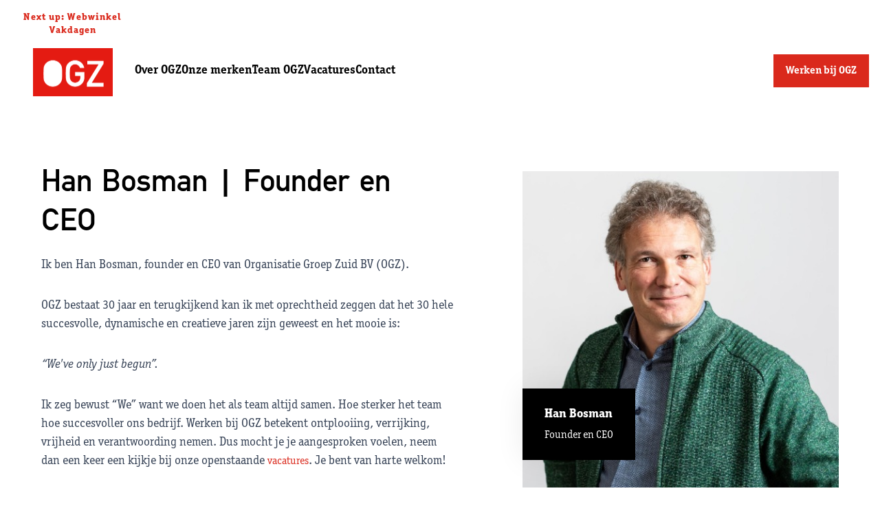

--- FILE ---
content_type: text/html; charset=UTF-8
request_url: https://www.ogz.nl/team/han
body_size: 5855
content:
<!doctype html><html lang="nl"><head>
        
  
  


<meta charset="utf-8">
<title>Han Bosman | Team OGZ</title>

<meta name="theme-color" content="#DA322A">
<!-- Windows Phone -->
<meta name="msapplication-navbutton-color" content="#DA322A">
<!-- iOS Safari -->
<meta name="apple-mobile-web-app-capable" content="yes">
<meta name="apple-mobile-web-app-status-bar-style" content="black-translucent">

<meta name="description" content="">






<style>
  *:not(:defined) {display: none !important;}
  .hs-inline-edit *:not(:defined),
  i18n-string {display: inline-block!important;}
</style>

<script>
  window.esmsInitOptions = {
    mapOverrides: true,
    fetch: async function (url,options) {
      const res = await fetch(url, options);
      if (res.url.startsWith("https://5688345.fs1.hubspotusercontent-na1.net/hubfs/5688345/ogz-theme-main-assets")) {
        const source = await res.text();  
        return new Response(new Blob([source], { type: 'application/javascript' }));        
      }

      return res;
    }
  }
</script>



<meta name="viewport" content="width=device-width, initial-scale=1">

    
    <meta property="og:description" content="">
    <meta property="og:title" content="Han Bosman | Team OGZ">
    <meta name="twitter:description" content="">
    <meta name="twitter:title" content="Han Bosman | Team OGZ">

    

    
    <style>
a.cta_button{-moz-box-sizing:content-box !important;-webkit-box-sizing:content-box !important;box-sizing:content-box !important;vertical-align:middle}.hs-breadcrumb-menu{list-style-type:none;margin:0px 0px 0px 0px;padding:0px 0px 0px 0px}.hs-breadcrumb-menu-item{float:left;padding:10px 0px 10px 10px}.hs-breadcrumb-menu-divider:before{content:'›';padding-left:10px}.hs-featured-image-link{border:0}.hs-featured-image{float:right;margin:0 0 20px 20px;max-width:50%}@media (max-width: 568px){.hs-featured-image{float:none;margin:0;width:100%;max-width:100%}}.hs-screen-reader-text{clip:rect(1px, 1px, 1px, 1px);height:1px;overflow:hidden;position:absolute !important;width:1px}
</style>

<link class="hs-async-css" rel="preload" href="https://www.ogz.nl/hubfs/hub_generated/template_assets/1/110006131368/1755771891787/template_index.esm.min.css" as="style" onload="this.onload=null;this.rel='stylesheet'">
<noscript><link rel="stylesheet" href="https://www.ogz.nl/hubfs/hub_generated/template_assets/1/110006131368/1755771891787/template_index.esm.min.css"></noscript>
<link class="hs-async-css" rel="preload" href="https://www.ogz.nl/hubfs/hub_generated/template_assets/1/110007135033/1743248967733/template_cta.min.css" as="style" onload="this.onload=null;this.rel='stylesheet'">
<noscript><link rel="stylesheet" href="https://www.ogz.nl/hubfs/hub_generated/template_assets/1/110007135033/1743248967733/template_cta.min.css"></noscript>
<link class="hs-async-css" rel="preload" href="https://www.ogz.nl/hubfs/hub_generated/template_assets/1/177393986065/1743249773060/template_form-custom.min.css" as="style" onload="this.onload=null;this.rel='stylesheet'">
<noscript><link rel="stylesheet" href="https://www.ogz.nl/hubfs/hub_generated/template_assets/1/177393986065/1743249773060/template_form-custom.min.css"></noscript>
    

    
    <link rel="canonical" href="https://www.ogz.nl/team/han">


<meta property="og:url" content="https://www.ogz.nl/team/han">
<meta name="twitter:card" content="summary">
<meta http-equiv="content-language" content="nl">






        
        
    <meta name="generator" content="HubSpot"></head>
    <body class="no-overflow">
        <header>
            <div id="hs_cos_wrapper_site-navigation" class="hs_cos_wrapper hs_cos_wrapper_widget hs_cos_wrapper_type_module" style="" data-hs-cos-general-type="widget" data-hs-cos-type="module">


  
  
    
    



  
  
    
    



  
  
    
    



  
  
    
    



  
  
    
    



  
  
    
    



  
  
    
    




  
  
    
    



  
  
    
    



  
  
    
    



  
  
    
    





  
  
    
    



  
  
    
    



  
  
    
    



  
  
    
    



  
  
    
    



  
  
    
    



  
  
    
    



  
  
    
    



  
  
    
    



  
  
    
    



  
  
    
    



  
  
    
    



  
  
    
    




  
  
    
    



  
  
    
    



  
  
    
    



  
  
    
    




<wcl-ogz-main-navigation>
  <wcl-ogz-main-navigation-desktop slot="desktop">

    <wcl-ogz-main-navigation-top-menu slot="top-menu">
      



      
    </wcl-ogz-main-navigation-top-menu>

    <wcl-ogz-main-navigation-logo slot="logo">
      <p slot="label">Next up: Webwinkel Vakdagen</p>
      <wcl-logo slot="logo" href="https://www.ogz.nl" src="https://www.ogz.nl/hubfs/OGZ%20logo%20blok%20(2).png" alt="OGZ logo blok (2)"></wcl-logo>
    </wcl-ogz-main-navigation-logo>

    
      
      <wcl-ogz-main-navigation-main-menu-item slot="menu-item" href="https://www.ogz.nl/over-ogz" rel="" title="Over OGZ">Over OGZ
      </wcl-ogz-main-navigation-main-menu-item>


      
    
      
      <wcl-ogz-main-navigation-main-menu-item slot="menu-item" href="https://www.ogz.nl/producties" rel="" title="Onze merken">Onze merken
      </wcl-ogz-main-navigation-main-menu-item>


      
    
      
      <wcl-ogz-main-navigation-main-menu-item slot="menu-item" href="https://www.ogz.nl/team-ogz" rel="" title="Team OGZ">Team OGZ
      </wcl-ogz-main-navigation-main-menu-item>


      
    
      
      <wcl-ogz-main-navigation-main-menu-item slot="menu-item" href="https://www.ogz.nl/vacatures" rel="" title="Vacatures">Vacatures
      </wcl-ogz-main-navigation-main-menu-item>


      
    
      
      <wcl-ogz-main-navigation-main-menu-item slot="menu-item" href="https://www.ogz.nl/contact" rel="" title="Contact">Contact
      </wcl-ogz-main-navigation-main-menu-item>


      
    

    
      
        

        
        
        
        <wcl-button slot="actions" href="https://www.ogz.nl/vacatures" variant="primary">Werken bij OGZ</wcl-button>     
      
    

  </wcl-ogz-main-navigation-desktop>

  <wcl-ogz-main-navigation-mobile slot="mobile">
    <wcl-ogz-main-navigation-header-mobile slot="nav-header">
      <span slot="label" class="text_color-primary text_weight-strong">Next up: Webwinkel Vakdagen</span>
      <wcl-logo slot="logo" href="https://www.ogz.nl" src="https://www.ogz.nl/hubfs/OGZ%20logo%20blok%20(2).png" alt="OGZ logo blok (2)"></wcl-logo>

      
        <wcl-icon-container slot="action" background-color="transparent" width="40px" height="40px" border-radius="50%" href="https://www.ogz.nl/">
          <wcl-ogz-icon slot="icon" icon="search" color="#101828" size="20"></wcl-ogz-icon>
        </wcl-icon-container>
      
      
      <wcl-icon-container slot="trigger" background-color="#101828" width="40px" height="40px" border-radius="50%">
        <wcl-ogz-icon slot="icon" icon="menu-2" color="#FFF" size="20"></wcl-ogz-icon>
      </wcl-icon-container>

      <wcl-icon-container slot="trigger-open" background-color="#101828" width="40px" height="40px" border-radius="50%">
        <wcl-ogz-icon slot="icon" icon="x-close" color="#FFF" size="20"></wcl-ogz-icon>
      </wcl-icon-container>
      
      
        

        
        
        
        <wcl-button slot="main-cta" href="https://www.ogz.nl/vacatures" variant="primary">Werken bij OGZ</wcl-button>     
      
    
    </wcl-ogz-main-navigation-header-mobile>

    
      
      <wcl-ogz-main-navigation-main-menu-item slot="menu-item" href="https://www.ogz.nl/over-ogz" rel="" title="Over OGZ">Over OGZ
      </wcl-ogz-main-navigation-main-menu-item>
  
      

      

      
    
      
      <wcl-ogz-main-navigation-main-menu-item slot="menu-item" href="https://www.ogz.nl/producties" rel="" title="Onze merken">Onze merken
      </wcl-ogz-main-navigation-main-menu-item>
  
      

      

      
    
      
      <wcl-ogz-main-navigation-main-menu-item slot="menu-item" href="https://www.ogz.nl/team-ogz" rel="" title="Team OGZ">Team OGZ
      </wcl-ogz-main-navigation-main-menu-item>
  
      

      

      
    
      
      <wcl-ogz-main-navigation-main-menu-item slot="menu-item" href="https://www.ogz.nl/vacatures" rel="" title="Vacatures">Vacatures
      </wcl-ogz-main-navigation-main-menu-item>
  
      

      

      
    
      
      <wcl-ogz-main-navigation-main-menu-item slot="menu-item" href="https://www.ogz.nl/contact" rel="" title="Contact">Contact
      </wcl-ogz-main-navigation-main-menu-item>
  
      

      

      
    

    
    
    
    
      
        

        
        
        
        <wcl-button slot="action" href="https://www.ogz.nl/vacatures" variant="primary">Werken bij OGZ</wcl-button>     
      
    
    
  </wcl-ogz-main-navigation-mobile>
</wcl-ogz-main-navigation></div>
        </header>

        <main class="page-wrapper">
            
    <span id="hs_cos_wrapper_body_modules" class="hs_cos_wrapper hs_cos_wrapper_widget_container hs_cos_wrapper_type_widget_container" style="" data-hs-cos-general-type="widget_container" data-hs-cos-type="widget_container"><div id="hs_cos_wrapper_widget_1755089613655" class="hs_cos_wrapper hs_cos_wrapper_widget hs_cos_wrapper_type_module" style="" data-hs-cos-general-type="widget" data-hs-cos-type="module">


  
  
    
    



  
  
    
    




  
    



  
    



  
    



  
    



  
  
    
    




  
  
    
    



  
  
    
    



  
    



  
    



  
    




<wcl-ogz-header-contact variant="" space-top="m" space-bottom="m">

  <wcl-title-and-description slot="title-and-description" label="" position="left">
    <h1 slot="title" class="h2 text_weight-semibold">Han Bosman | Founder en CEO</h1>

    
       <div class="rich-text-container rich-text-container--color-gray-600" slot="description">
         <p>Ik ben Han Bosman, founder en CEO van Organisatie Groep Zuid BV (OGZ).</p>
<p>OGZ bestaat 30 jaar en terugkijkend kan ik met oprechtheid zeggen dat het 30 hele succesvolle, dynamische en creatieve jaren zijn geweest en het mooie is:</p>
<p><em>“We've only just begun”.</em></p>
<p>Ik zeg bewust “We” want we doen het als team altijd samen. Hoe sterker het team hoe succesvoller ons bedrijf. Werken bij OGZ betekent ontplooiing, verrijking, vrijheid en verantwoording nemen. Dus mocht je je aangesproken voelen, neem dan een keer een kijkje bij onze openstaande&nbsp;<a href="https://www.ogz.nl/nl/vacatures" target="_blank" rel="noopener">vacatures</a>. Je bent van harte welkom!</p>
       </div>
    
  </wcl-title-and-description>


  

  

  <wcl-ogz-media slot="media" caption="" src="https://www.ogz.nl/hubfs/Imported%20sitepage%20images/han%20vierkant%20website.jpg" alt="han vierkant website" width="1000" type="responsive"></wcl-ogz-media>

  
    <wcl-ogz-cta-banner-card slot="image-card" background-color="#000000" border-radius="0px">
      

      <p slot="name" class="text_size-lg text_color-white text_weight-strong">Han Bosman</p>
      <p slot="function" class="text_size-md text_color-white">Founder en CEO</p>
    </wcl-ogz-cta-banner-card>
  

  
    <wcl-form-contact-info-small md="4" slot="small-contact-card" fill card-variant="" variant="default">
      <h4 slot="title" class="text_color-black">Vrije tijd</h4>

      <p slot="description">Sinds een paar jaar is golfen mijn favoriete hobby.Tijdens dit spelletje ben je voortdurend in gevecht met jezelf waarbij een goede balans tussen lichaam en geest cruciaal is voor een goede score.</p>

      
    </wcl-form-contact-info-small>
  
    <wcl-form-contact-info-small md="4" slot="small-contact-card" fill card-variant="" variant="default">
      <h4 slot="title" class="text_color-black">Quote</h4>

      <p slot="description">“Wacht niet met genieten tot Later….Want als Later Eerder komt, ben je te LAAT.”</p>

      
    </wcl-form-contact-info-small>
  
    <wcl-form-contact-info-small md="4" slot="small-contact-card" fill card-variant="" variant="default">
      <h4 slot="title" class="text_color-black">Favoriete drankje</h4>

      <p slot="description">Een stevige rode wijn met een goede afdronk.Wijnen uit de Franse Bordeaux streek of uit de Italiaanse streek Toscane doen het bij mij doorgaans erg goed.</p>

      
    </wcl-form-contact-info-small>
  
</wcl-ogz-header-contact></div>
<div id="hs_cos_wrapper_widget_1755089994672" class="hs_cos_wrapper hs_cos_wrapper_widget hs_cos_wrapper_type_module" style="" data-hs-cos-general-type="widget" data-hs-cos-type="module">


  
    



  
    



  
    



  
    



  
    



  
    




  
    



  
    



  
    



  
  
    
    



  
    



  
    




<wcl-ogz-media-slider space-top="m" space-bottom="m" variant="primary">
      <wcl-ogz-media slot="media" type="responsive" src="https://via.placeholder.com/2000x2000">
        
      </wcl-ogz-media>

    
        <img slot="image" class="selected" src="https://www.ogz.nl/hubfs/OGZ/Davy/2024%20StudiekeuzeMidden%20HR%20AdobeRGB-449.jpg">
    
        <img slot="image" class="selected" src="https://www.ogz.nl/hubfs/OGZ/Ilse/WhatsApp%20Image%202025-08-15%20at%2014.15.20.jpeg">
    
        <img slot="image" class="selected" src="https://www.ogz.nl/hubfs/OGZ/Jelmer/2cdd373b-fc2d-483f-b7a4-0dca6cb498e1.jpg">
    
        <img slot="image" class="selected" src="https://www.ogz.nl/hubfs/OGZ/Joris/Afbeelding%20van%20Joris%20Verheijen%20(12).jpg">
    
        <img slot="image" class="selected" src="https://www.ogz.nl/hubfs/OGZ/Lonneke/2024%20Data%20Expo%20sRGB%20HR%20-%2085%20(1).jpg">
    

     
      <wcl-icon-container slot="slide-left-icon-container" background-color="#fff" border-radius="50%" width="56px" height="56px">
        <wcl-ogz-icon slot="icon" size="24" icon="arrow-left" color="#000"></wcl-ogz-icon>
      </wcl-icon-container>
      <wcl-icon-container slot="slide-right-icon-container" background-color="#fff" border-radius="50%" width="56px" height="56px">
        <wcl-ogz-icon slot="icon" size="24" icon="arrow-right" color="#000"></wcl-ogz-icon>
      </wcl-icon-container>
    </wcl-ogz-media-slider></div>
<div id="hs_cos_wrapper_widget_1755089860230" class="hs_cos_wrapper hs_cos_wrapper_widget hs_cos_wrapper_type_module" style="" data-hs-cos-general-type="widget" data-hs-cos-type="module">


  
    



  
    




  
    



  
    



  
    



  
    



  
    




  
  
    
    



  
  
    
    



  
    



<wcl-ogz-listing-services space-top="m" space-bottom="m" variant="secondary">
    <h2 class="text_color-white" slot="title">Ook werken bij OGZ?</h2>
    
      <div class="rich-text-container rich-text-container--lg rich-text-container--color-white" slot="description">
         <p>Zie jij jezelf al werken aan de grootste producties bij een ambitieus, informeel en hecht bedrijf?</p>
       </div>
    

   
      
         
            

            
            
            
            <wcl-button slot="action" spacing="sm" href="https://www.ogz.nl/vacatures" variant="primary">Bekijk dan onze vacatures</wcl-button>     
         
      
   

   
      <wcl-ogz-service slot="service" href="https://www.ogz.nl/over-ogz" has-border icon-color-hover="#FFFFFF">
         
         <p slot="title" class="text_size-lg text_weight-semibold text_color-white">Meer over OGZ</p>
         
         <wcl-icon-container slot="icon-container" border-radius="50%" width="36px" height="36px">
            
               
            
               
            

            <wcl-ogz-icon slot="icon" icon="arrow-right" color="#000000" size="20"></wcl-ogz-icon>
         </wcl-icon-container>

         
        
      </wcl-ogz-service>
   
      <wcl-ogz-service slot="service" href="https://www.ogz.nl/producties" has-border icon-color-hover="#FFFFFF">
         
         <p slot="title" class="text_size-lg text_weight-semibold text_color-white">Meer over onze beurzen</p>
         
         <wcl-icon-container slot="icon-container" border-radius="50%" width="36px" height="36px">
            
               
            
               
            

            <wcl-ogz-icon slot="icon" icon="arrow-right" color="#000000" size="20"></wcl-ogz-icon>
         </wcl-icon-container>

         
        
      </wcl-ogz-service>
   
      <wcl-ogz-service slot="service" href="https://www.ogz.nl/team-ogz" icon-color-hover="#FFFFFF">
         
         <p slot="title" class="text_size-lg text_weight-semibold text_color-white">Maak kennis met de rest van het team</p>
         
         <wcl-icon-container slot="icon-container" border-radius="50%" width="36px" height="36px">
            
               
            
               
            

            <wcl-ogz-icon slot="icon" icon="arrow-right" color="#000000" size="20"></wcl-ogz-icon>
         </wcl-icon-container>

         
        
      </wcl-ogz-service>
   
    
  </wcl-ogz-listing-services></div>
<div id="hs_cos_wrapper_widget_194398112953" class="hs_cos_wrapper hs_cos_wrapper_widget hs_cos_wrapper_type_module" style="" data-hs-cos-general-type="widget" data-hs-cos-type="module">


  
    



  
    




  
  
    
    



  
  
    
    



  
  
    
    



  
    



  
    



  
    



  
  
    
    



  
    




  
  
    
    



  
    



  
    



  
    



  
    



  
    



<wcl-ogz-footer>
   <!-- ! top -->
   <wcl-ogz-footer-card slot="footer-card">
      <wcl-logo slot="logo" href="https://www.ogz.nl/" src="https://www.ogz.nl/hubfs/OGZ%20logo%20blok%20(2).png" alt="OGZ logo blok (2)" new-tab></wcl-logo>

      <wcl-title-and-description slot="title-and-description" position="left">
         <div class="rich-text-container rich-text-container--md" slot="description"><p><strong>Organisatie Groep Zuid bv</strong><br>Ambachtweg 52<br>5731 AG Mierlo</p>
<p>040 - 280 84 00<br><a href="mailto:info@ogz.nl" target="_blank" title="OGZ" rel="noopener">info@ogz.nl</a></p></div>
      </wcl-title-and-description>

      
   </wcl-ogz-footer-card>

   
   <wcl-ogz-footer-center-link-list slot="center-link-list">
      <a class="text_size-md text_weight-semibold" slot="main-link">Over ons</a>
      
      <a class="text_size-sm" slot="secondary-link" href="https://www.ogz.nl/over-ogz">Over OGZ</a>
      
      <a class="text_size-sm" slot="secondary-link" href="https://www.ogz.nl/vacatures">Werken bij</a>
      
      <a class="text_size-sm" slot="secondary-link" href="https://www.ogz.nl/contact">Contact</a>
      
   </wcl-ogz-footer-center-link-list>
   
   <wcl-ogz-footer-center-link-list slot="center-link-list">
      <a class="text_size-md text_weight-semibold" slot="main-link">Onze merken</a>
      
      <a class="text_size-sm" slot="secondary-link" href="https://www.webwinkelvakdagen.nl/">Webwinkel Vakdagen</a>
      
      <a class="text_size-sm" slot="secondary-link" href="https://www.data-expo.nl/">Data Expo</a>
      
      <a class="text_size-sm" slot="secondary-link" href="https://www.onderwijsbeurszuid.nl/">Onderwijsbeurs Zuid</a>
      
      <a class="text_size-sm" slot="secondary-link" href="https://www.onderwijsbeurs.nl/">Onderwijsbeurs Noordoost</a>
      
      <a class="text_size-sm" slot="secondary-link" href="https://festivak.nl/">Festivak Nederland</a>
      
      <a class="text_size-sm" slot="secondary-link" href="https://www.festivak.be/">Festivak België</a>
      
      <a class="text_size-sm" slot="secondary-link" href="https://www.exporic.nl/nl">eRIC</a>
      
      <a class="text_size-sm" slot="secondary-link" href="https://www.studiekeuzebeurs.nl/">Studiekeuzebeurs Midden</a>
      
      <a class="text_size-sm" slot="secondary-link" href="https://www.buitenlandbeurs.nl/nl/">De BuitenlandBeurs</a>
      
      <a class="text_size-sm" slot="secondary-link" href="https://www.studiekeuzebeurswest.nl/">Studiekeuzebeurs West</a>
      
      <a class="text_size-sm" slot="secondary-link" href="https://www.llocongres.nl/nl/">LLO Congres</a>
      
      <a class="text_size-sm" slot="secondary-link" href="https://www.studiekeuzelab.nl/">Studiekeuzelab</a>
      
   </wcl-ogz-footer-center-link-list>
   

   <wcl-ogz-footer-center-link-list slot="highlight-article-footer-title">
      <p class="text_size-md text_weight-semibold" slot="main-link"></p>
   </wcl-ogz-footer-center-link-list>

   

   
   
   
   <a slot="social-icon" href="https://www.facebook.com/organisatiegroepzuid" target="_blank" rel="noopener">
      <img src="https://www.ogz.nl/hubfs/ogz-theme-main-assets/icons/facebook.svg" alt="Facebook" loading="lazy" width="20" height="20">
   </a>
   
   
   
   <a slot="social-icon" href="https://www.instagram.com/organisatiegroepzuid" target="_blank" rel="noopener">
      <img src="https://www.ogz.nl/hubfs/ogz-theme-main-assets/icons/instagram.svg" alt="Instagram" loading="lazy" width="20" height="20">
   </a>
   
   
   
   <a slot="social-icon" href="https://www.linkedin.com/company/ogz-bv/" target="_blank" rel="noopener">
      <img src="https://www.ogz.nl/hubfs/ogz-theme-main-assets/icons/linkedin.svg" alt="Linkedin" loading="lazy" width="20" height="20">
   </a>
   
  

  
   
   <wcl-ogz-footer-center-link-list slot="extra-links">
      
      
      
      <a class="text_size-sm" slot="secondary-link" href="https://www.ogz.nl/privacy-statement">
         Privacy statement
      </a>
      
   </wcl-ogz-footer-center-link-list>
   
   <wcl-ogz-footer-center-link-list slot="extra-links">
      
      
      
      <a class="text_size-sm" slot="secondary-link" href="https://www.ogz.nl/disclaimer">
         Disclaimer
      </a>
      
   </wcl-ogz-footer-center-link-list>
   
   <wcl-ogz-footer-center-link-list slot="extra-links">
      
      
      
      <a class="text_size-sm" slot="secondary-link" href="https://www.ogz.nl/algemene-voorwaarden">
         Algemene voorwaarden beurzen
      </a>
      
   </wcl-ogz-footer-center-link-list>
   
   <wcl-ogz-footer-center-link-list slot="extra-links">
      
      
      
      <a class="text_size-sm" slot="secondary-link" href="https://www.ogz.nl/algemene-voorwaarden-online-producten">
         Algemene voorwaarden online producten
      </a>
      
   </wcl-ogz-footer-center-link-list>
   
   <wcl-ogz-footer-center-link-list slot="extra-links">
      
      
      
      <a class="text_size-sm" slot="secondary-link" href="https://www.ogz.nl/en/terms-and-conditions">
         General conditions
      </a>
      
   </wcl-ogz-footer-center-link-list>
   
   <wcl-ogz-footer-center-link-list slot="extra-links">
      
      <p class="text_size-sm" slot="secondary-link">© Organisatie Groep Zuid</p>
      
   </wcl-ogz-footer-center-link-list>
   

   <a href="#top" slot="go-to-top-button"><wcl-ogz-icon icon="arrow-up" color="#101828" size="20"></wcl-ogz-icon></a>
   <p class="" slot="text">naar boven</p>

</wcl-ogz-footer></div></span>

    <script defer src="https://unpkg.com/es-module-shims@latest/dist/es-module-shims.js"></script>

<script type="importmap">
  {
    "imports": {
      "lit": "//5688345.fs1.hubspotusercontent-na1.net/hubfs/5688345/hub_generated/template_assets/1/110001107843/1743248862871/template_lit.min.js",
      "lit/decorators.js": "//5688345.fs1.hubspotusercontent-na1.net/hubfs/5688345/hub_generated/template_assets/1/110006131383/1743248935164/template_litDecorators.min.js",
      "lit-html/directives/if-defined.js": "//5688345.fs1.hubspotusercontent-na1.net/hubfs/5688345/hub_generated/template_assets/1/110005927090/1743248900812/template_litHtmlIfDefined.min.js",
      "lit/directives/if-defined.js": "//5688345.fs1.hubspotusercontent-na1.net/hubfs/5688345/hub_generated/template_assets/1/110005927090/1743248900812/template_litHtmlIfDefined.min.js",
      "lit-html/directives/if-defined": "//5688345.fs1.hubspotusercontent-na1.net/hubfs/5688345/hub_generated/template_assets/1/110005927090/1743248900812/template_litHtmlIfDefined.min.js",
      "lit-html/directives/unsafe-svg.js": "//5688345.fs1.hubspotusercontent-na1.net/hubfs/5688345/hub_generated/template_assets/1/110007130219/1743248967039/template_litHtmlUnsafeSvg.min.js",
      "lit/directives/unsafe-svg.js": "//5688345.fs1.hubspotusercontent-na1.net/hubfs/5688345/hub_generated/template_assets/1/110007130219/1743248967039/template_litHtmlUnsafeSvg.min.js",
      "lit-html/directives/unsafe-svg": "//5688345.fs1.hubspotusercontent-na1.net/hubfs/5688345/hub_generated/template_assets/1/110007130219/1743248967039/template_litHtmlUnsafeSvg.min.js",
      "lit-html/directives/unsafe-html.js": "//5688345.fs1.hubspotusercontent-na1.net/hubfs/5688345/hub_generated/template_assets/1/110006131385/1743248936277/template_litHtmlUnsafeHtml.min.js",
      "lit/directives/unsafe-html.js": "//5688345.fs1.hubspotusercontent-na1.net/hubfs/5688345/hub_generated/template_assets/1/110006131385/1743248936277/template_litHtmlUnsafeHtml.min.js",
      "lit-html/directives/unsafe-html": "//5688345.fs1.hubspotusercontent-na1.net/hubfs/5688345/hub_generated/template_assets/1/110006131385/1743248936277/template_litHtmlUnsafeHtml.min.js",
      "lit-html/directives/repeat.js": "//5688345.fs1.hubspotusercontent-na1.net/hubfs/5688345/hub_generated/template_assets/1/110006131384/1743248935634/template_litHtmlRepeat.min.js",
      "lit/directives/repeat.js": "//5688345.fs1.hubspotusercontent-na1.net/hubfs/5688345/hub_generated/template_assets/1/110006131384/1743248935634/template_litHtmlRepeat.min.js",
      "lit-html/directives/repeat": "//5688345.fs1.hubspotusercontent-na1.net/hubfs/5688345/hub_generated/template_assets/1/110006131384/1743248935634/template_litHtmlRepeat.min.js",
      "@websites/icon": "//5688345.fs1.hubspotusercontent-na1.net/hubfs/5688345/hub_generated/template_assets/1/110006131282/1743248904678/template_index.esm.min.js",
      
        "@websites/title-and-description": "//5688345.fs1.hubspotusercontent-na1.net/hubfs/5688345/hub_generated/template_assets/1/110005927088/1743248900254/template_index.esm.min.js",
      
        "@websites/button": "//5688345.fs1.hubspotusercontent-na1.net/hubfs/5688345/hub_generated/template_assets/1/109996894355/1743248855161/template_index.esm.min.js",
      
        "@websites/logo": "//5688345.fs1.hubspotusercontent-na1.net/hubfs/5688345/hub_generated/template_assets/1/109996894366/1743248857801/template_index.esm.min.js",
      
        "@websites/icon-container": "//5688345.fs1.hubspotusercontent-na1.net/hubfs/5688345/hub_generated/template_assets/1/109996815895/1743248852232/template_index.esm.min.js",
      
        "@websites/icon": "//5688345.fs1.hubspotusercontent-na1.net/hubfs/5688345/hub_generated/template_assets/1/110006131282/1743248904678/template_index.esm.min.js",
      
        "@websites/chip": "//5688345.fs1.hubspotusercontent-na1.net/hubfs/5688345/hub_generated/template_assets/1/110006131276/1743248902993/template_index.esm.min.js",
      
        "@websites/video-popup": "//5688345.fs1.hubspotusercontent-na1.net/hubfs/5688345/hub_generated/template_assets/1/110006131381/1743248934523/template_index.esm.min.js",
      
        "@websites/ogz-icon": "//5688345.fs1.hubspotusercontent-na1.net/hubfs/5688345/hub_generated/template_assets/1/110007130170/1743248953213/template_index.esm.min.js",
      
        "@websites/ogz-media": "//5688345.fs1.hubspotusercontent-na1.net/hubfs/5688345/hub_generated/template_assets/1/110004579650/1743248864410/template_index.esm.min.js",
      
        "@websites/ogz-media-image": "//5688345.fs1.hubspotusercontent-na1.net/hubfs/5688345/hub_generated/template_assets/1/110006131340/1743248922036/template_index.esm.min.js",
      
        "@websites/ogz-media-video-player": "//5688345.fs1.hubspotusercontent-na1.net/hubfs/5688345/hub_generated/template_assets/1/110005927047/1743248887272/template_index.esm.min.js",
      
        "@websites/ogz-main-navigation": "//5688345.fs1.hubspotusercontent-na1.net/hubfs/5688345/hub_generated/template_assets/1/110006131327/1743248918432/template_index.esm.min.js",
      
        "@websites/ogz-main-navigation-desktop": "//5688345.fs1.hubspotusercontent-na1.net/hubfs/5688345/hub_generated/template_assets/1/110006131331/1743248919530/template_index.esm.min.js",
      
        "@websites/ogz-main-navigation-top-menu": "//5688345.fs1.hubspotusercontent-na1.net/hubfs/5688345/hub_generated/template_assets/1/110007130197/1743248960930/template_index.esm.min.js",
      
        "@websites/ogz-main-navigation-language-switcher": "//5688345.fs1.hubspotusercontent-na1.net/hubfs/5688345/hub_generated/template_assets/1/110006131334/1743248920136/template_index.esm.min.js",
      
        "@websites/ogz-main-navigation-language-switcher-trigger": "//5688345.fs1.hubspotusercontent-na1.net/hubfs/5688345/hub_generated/template_assets/1/110007130188/1743248958519/template_index.esm.min.js",
      
        "@websites/ogz-main-navigation-logo": "//5688345.fs1.hubspotusercontent-na1.net/hubfs/5688345/hub_generated/template_assets/1/110006131336/1743248920796/template_index.esm.min.js",
      
        "@websites/ogz-main-navigation-main-menu-item": "//5688345.fs1.hubspotusercontent-na1.net/hubfs/5688345/hub_generated/template_assets/1/110007130190/1753703514739/template_index.esm.min.js",
      
        "@websites/ogz-main-navigation-submenu-desktop": "//5688345.fs1.hubspotusercontent-na1.net/hubfs/5688345/hub_generated/template_assets/1/110006131338/1743248921438/template_index.esm.min.js",
      
        "@websites/ogz-main-navigation-submenu-category": "//5688345.fs1.hubspotusercontent-na1.net/hubfs/5688345/hub_generated/template_assets/1/109996815903/1743248854144/template_index.esm.min.js",
      
        "@websites/ogz-main-navigation-submenu-item": "//5688345.fs1.hubspotusercontent-na1.net/hubfs/5688345/hub_generated/template_assets/1/110007130195/1743248960435/template_index.esm.min.js",
      
        "@websites/ogz-main-navigation-banner": "//5688345.fs1.hubspotusercontent-na1.net/hubfs/5688345/hub_generated/template_assets/1/110005927033/1743248883284/template_index.esm.min.js",
      
        "@websites/ogz-main-navigation-submenu-tabs": "//5688345.fs1.hubspotusercontent-na1.net/hubfs/5688345/hub_generated/template_assets/1/110005927040/1743248885283/template_index.esm.min.js",
      
        "@websites/ogz-main-navigation-submenu-tab": "//5688345.fs1.hubspotusercontent-na1.net/hubfs/5688345/hub_generated/template_assets/1/110005927038/1743248884640/template_index.esm.min.js",
      
        "@websites/ogz-main-navigation-mobile": "//5688345.fs1.hubspotusercontent-na1.net/hubfs/5688345/hub_generated/template_assets/1/110007130192/1743248959689/template_index.esm.min.js",
      
        "@websites/ogz-main-navigation-header-mobile": "//5688345.fs1.hubspotusercontent-na1.net/hubfs/5688345/hub_generated/template_assets/1/110005927035/1753705609658/template_index.esm.min.js",
      
        "@websites/ogz-main-navigation-submenu-mobile": "//5688345.fs1.hubspotusercontent-na1.net/hubfs/5688345/hub_generated/template_assets/1/110001107840/1753705158819/template_index.esm.min.js",
      
        "@websites/ogz-main-navigation-back-menu": "//5688345.fs1.hubspotusercontent-na1.net/hubfs/5688345/hub_generated/template_assets/1/110006131329/1743248919033/template_index.esm.min.js",
      
        "@websites/grid-row": "//5688345.fs1.hubspotusercontent-na1.net/hubfs/5688345/hub_generated/template_assets/1/110005926973/1743248866700/template_index.esm.min.js",
      
        "@websites/grid-column": "//5688345.fs1.hubspotusercontent-na1.net/hubfs/5688345/hub_generated/template_assets/1/109996894359/1743248855710/template_index.esm.min.js",
      
        "@websites/form-contact-info-small": "//5688345.fs1.hubspotusercontent-na1.net/hubfs/5688345/hub_generated/template_assets/1/110006131278/1743248903524/template_index.esm.min.js",
      
        "@websites/ogz-header-contact": "//5688345.fs1.hubspotusercontent-na1.net/hubfs/5688345/hub_generated/template_assets/1/110006131310/1743248914182/template_index.esm.min.js",
      
        "@websites/ogz-cta-banner-card": "//5688345.fs1.hubspotusercontent-na1.net/hubfs/5688345/hub_generated/template_assets/1/110005927003/1743248874138/template_index.esm.min.js",
      
        "@websites/ogz-media-slider": "//5688345.fs1.hubspotusercontent-na1.net/hubfs/5688345/hub_generated/template_assets/1/110007130201/1743248962142/template_index.esm.min.js",
      
        "@websites/ogz-service": "//5688345.fs1.hubspotusercontent-na1.net/hubfs/5688345/hub_generated/template_assets/1/110007130212/1743248965226/template_index.esm.min.js",
      
        "@websites/ogz-listing-services": "//5688345.fs1.hubspotusercontent-na1.net/hubfs/5688345/hub_generated/template_assets/1/110006131319/1753701671909/template_index.esm.min.js",
      
        "@websites/ogz-footer": "//5688345.fs1.hubspotusercontent-na1.net/hubfs/5688345/hub_generated/template_assets/1/110007130153/1743248947861/template_index.esm.min.js",
      
        "@websites/ogz-footer-card": "//5688345.fs1.hubspotusercontent-na1.net/hubfs/5688345/hub_generated/template_assets/1/110005927014/1743248877417/template_index.esm.min.js",
      
        "@websites/ogz-footer-center-link-list": "//5688345.fs1.hubspotusercontent-na1.net/hubfs/5688345/hub_generated/template_assets/1/110005927016/1743248878070/template_index.esm.min.js",
      
        "@websites/ogz-footer-newsletter": "//5688345.fs1.hubspotusercontent-na1.net/hubfs/5688345/hub_generated/template_assets/1/110007130155/1743248948453/template_index.esm.min.js",
      
        "@websites/highlight-article-footer": "//5688345.fs1.hubspotusercontent-na1.net/hubfs/5688345/hub_generated/template_assets/1/109996894361/1743248856297/template_index.esm.min.js"
      
    }
  }
</script>

<script type="module" src="https://www.ogz.nl/hubfs/hub_generated/template_assets/1/110001107843/1743248862871/template_lit.min.js" charset="utf-8"></script>
<script type="module" src="https://www.ogz.nl/hubfs/hub_generated/template_assets/1/110006131383/1743248935164/template_litDecorators.min.js" charset="utf-8"></script>
<script type="module" src="https://www.ogz.nl/hubfs/hub_generated/template_assets/1/110005927090/1743248900812/template_litHtmlIfDefined.min.js" charset="utf-8"></script>
<script type="module" src="https://www.ogz.nl/hubfs/hub_generated/template_assets/1/110007130219/1743248967039/template_litHtmlUnsafeSvg.min.js" charset="utf-8"></script>
<script type="module" src="https://www.ogz.nl/hubfs/hub_generated/template_assets/1/110006131385/1743248936277/template_litHtmlUnsafeHtml.min.js" charset="utf-8"></script>
<script type="module" src="https://www.ogz.nl/hubfs/hub_generated/template_assets/1/110006131384/1743248935634/template_litHtmlRepeat.min.js" charset="utf-8"></script>

<script type="module">
  
      import "@websites/title-and-description";
  
      import "@websites/button";
  
      import "@websites/logo";
  
      import "@websites/icon-container";
  
      import "@websites/icon";
  
      import "@websites/chip";
  
      import "@websites/video-popup";
  
      import "@websites/ogz-icon";
  
      import "@websites/ogz-media";
  
      import "@websites/ogz-media-image";
  
      import "@websites/ogz-media-video-player";
  
      import "@websites/ogz-main-navigation";
  
      import "@websites/ogz-main-navigation-desktop";
  
      import "@websites/ogz-main-navigation-top-menu";
  
      import "@websites/ogz-main-navigation-language-switcher";
  
      import "@websites/ogz-main-navigation-language-switcher-trigger";
  
      import "@websites/ogz-main-navigation-logo";
  
      import "@websites/ogz-main-navigation-main-menu-item";
  
      import "@websites/ogz-main-navigation-submenu-desktop";
  
      import "@websites/ogz-main-navigation-submenu-category";
  
      import "@websites/ogz-main-navigation-submenu-item";
  
      import "@websites/ogz-main-navigation-banner";
  
      import "@websites/ogz-main-navigation-submenu-tabs";
  
      import "@websites/ogz-main-navigation-submenu-tab";
  
      import "@websites/ogz-main-navigation-mobile";
  
      import "@websites/ogz-main-navigation-header-mobile";
  
      import "@websites/ogz-main-navigation-submenu-mobile";
  
      import "@websites/ogz-main-navigation-back-menu";
  
      import "@websites/grid-row";
  
      import "@websites/grid-column";
  
      import "@websites/form-contact-info-small";
  
      import "@websites/ogz-header-contact";
  
      import "@websites/ogz-cta-banner-card";
  
      import "@websites/ogz-media-slider";
  
      import "@websites/ogz-service";
  
      import "@websites/ogz-listing-services";
  
      import "@websites/ogz-footer";
  
      import "@websites/ogz-footer-card";
  
      import "@websites/ogz-footer-center-link-list";
  
      import "@websites/ogz-footer-newsletter";
  
      import "@websites/highlight-article-footer";
  
</script>

        </main>        
        
        
    <span data-global-translations="{&quot;form&quot;:{&quot;invalid_email&quot;:&quot;Zorg ervoor dat je je email juist noteert&quot;},&quot;language&quot;:&quot;nl&quot;}"></span>



<!-- HubSpot performance collection script -->
<script defer src="/hs/hsstatic/content-cwv-embed/static-1.1293/embed.js"></script>
<script>
var hsVars = hsVars || {}; hsVars['language'] = 'nl';
</script>

<script src="/hs/hsstatic/cos-i18n/static-1.53/bundles/project.js"></script>

<!-- Start of HubSpot Analytics Code -->
<script type="text/javascript">
var _hsq = _hsq || [];
_hsq.push(["setContentType", "standard-page"]);
_hsq.push(["setCanonicalUrl", "https:\/\/www.ogz.nl\/team\/han"]);
_hsq.push(["setPageId", "194398112937"]);
_hsq.push(["setContentMetadata", {
    "contentPageId": 194398112937,
    "legacyPageId": "194398112937",
    "contentFolderId": null,
    "contentGroupId": null,
    "abTestId": null,
    "languageVariantId": 194398112937,
    "languageCode": "nl",
    
    
}]);
</script>

<script type="text/javascript" id="hs-script-loader" async defer src="/hs/scriptloader/5688345.js"></script>
<!-- End of HubSpot Analytics Code -->


<script type="text/javascript">
var hsVars = {
    render_id: "58e360a5-efb3-4189-99ee-c3efc4d5e4d1",
    ticks: 1767460660729,
    page_id: 194398112937,
    
    content_group_id: 0,
    portal_id: 5688345,
    app_hs_base_url: "https://app.hubspot.com",
    cp_hs_base_url: "https://cp.hubspot.com",
    language: "nl",
    analytics_page_type: "standard-page",
    scp_content_type: "",
    
    analytics_page_id: "194398112937",
    category_id: 1,
    folder_id: 0,
    is_hubspot_user: false
}
</script>


<script defer src="/hs/hsstatic/HubspotToolsMenu/static-1.432/js/index.js"></script>





<script src="https://www.ogz.nl/hubfs/hub_generated/template_assets/1/110006732579/1749018696814/template_form.min.js"></script>
    
</body></html>

--- FILE ---
content_type: text/css
request_url: https://www.ogz.nl/hubfs/hub_generated/template_assets/1/110006131368/1755771891787/template_index.esm.min.css
body_size: 17394
content:
/*****************************************************************************
 * The size-related variables (small/medium etc.) are directly related to the
 * responsive breakpoints.
 ***************************************************************************** */
/* Container
  --------------------------------------------------------------------------- */
/*
 * Maximum container width. The container padding will added to this with so
 * the actual content will have this (maximum) size.
 */
:root {
  --theme-container-width: 1160px;
  --theme-container-width-small: 760px;
  --theme-container-width-large: 1280px;
  --theme-container-padding-default: 24px;
  --theme-container-padding-extra-small: 24px;
  --theme-container-padding-small: 16px;
  --theme-container-padding-medium: 16px;
  --theme-container-padding-large: 16px;
  --theme-container-padding-extra-large: 140px;
  --theme-container-large-padding-extra-large: 40px;
  /* Gutters
    --------------------------------------------------------------------------- */
  --theme-gutter-width-default: 24px;
  --theme-gutter-width-extra-small: 24px;
  --theme-gutter-width-small: 32px;
  --theme-gutter-width-medium: 32px;
  --theme-gutter-width-large: 40px;
  --theme-gutter-width-extra-large: 40px;
}

:root {
  --color-base-white: #FFFFFF;
  --color-base-black: #000000;
  --color-gray-25: #F5FCFF;
  --color-gray-50: #F9FAFB;
  --color-gray-100: #F2F4F7;
  --color-gray-200: #EAECF0;
  --color-gray-300: #D0D5DD;
  --color-gray-400: #98A2B3;
  --color-gray-500: #667085;
  --color-gray-600: #344054;
  --color-gray-700: #344054;
  --color-gray-800: #1D2939;
  --color-gray-900: #000000;
  --color-error-25: #FFFBFA;
  --color-error-50: #FEF3F2;
  --color-error-100: #FEE4E2;
  --color-error-200: #FECDCA;
  --color-error-300: #FDA29B;
  --color-error-400: #F97066;
  --color-error-500: #F04438;
  --color-error-600: #D92D20;
  --color-error-700: #B42318;
  --color-error-800: #912018;
  --color-error-900: #7A271A;
  --color-warning-25: #FFFCF5;
  --color-warning-50: #FFFAEB;
  --color-warning-100: #FEF0C7;
  --color-warning-200: #FEDF89;
  --color-warning-300: #FEC84B;
  --color-warning-400: #FDB022;
  --color-warning-500: #F79009;
  --color-warning-600: #DC6803;
  --color-warning-700: #B54708;
  --color-warning-800: #93370D;
  --color-warning-900: #7A2E0E;
  --color-success-25: #F6FEF9;
  --color-success-50: #ECFDF3;
  --color-success-100: #D1FADF;
  --color-success-200: #A6F4C5;
  --color-success-300: #6CE9A6;
  --color-success-400: #32D583;
  --color-success-500: #12B76A;
  --color-success-600: #039855;
  --color-success-700: #027A48;
  --color-success-800: #05603A;
  --color-success-900: #054F31;
  --color-primary-25: #F8F8F8;
  --color-primary-50: #FBEAE9;
  --color-primary-100: #F6CCCA;
  --color-primary-200: #F0ADAA;
  --color-primary-300: #EB8E8A;
  --color-primary-400: #E56F69;
  --color-primary-500: #E0514A;
  --color-primary-600: #DA291C;
  --color-primary-700: #C52D26;
  --color-primary-800: #AE2822;
  --color-primary-900: #99231D;
  --color-secondary-25: #FDF5F4;
  --color-secondary-50: #FBEAE9;
  --color-secondary-100: #F6CCCA;
  --color-secondary-200: #F0ADAA;
  --color-secondary-300: #EB8E8A;
  --color-secondary-400: #E56F69;
  --color-secondary-500: #E0514A;
  --color-secondary-600: #000000;
  --color-secondary-700: #C52D26;
  --color-secondary-800: #AE2822;
  --color-secondary-900: #99231D;
  --color-blue-gray-25: #FCFCFD;
  --color-blue-gray-50: #F8F9FC;
  --color-blue-gray-100: #EAECF5;
  --color-blue-gray-200: #D5D9EB;
  --color-blue-gray-300: #AFB5D9;
  --color-blue-gray-400: #717BBC;
  --color-blue-gray-500: #4E5BA6;
  --color-blue-gray-600: #3E4784;
  --color-blue-gray-700: #363F72;
  --color-blue-gray-800: #293056;
  --color-blue-gray-900: #101323;
  --color-blue-light-25: #F5FBFF;
  --color-blue-light-50: #F0F9FF;
  --color-blue-light-100: #E0F2FE;
  --color-blue-light-200: #B9E6FE;
  --color-blue-light-300: #7CD4FD;
  --color-blue-light-400: #36BFFA;
  --color-blue-light-500: #0BA5EC;
  --color-blue-light-600: #0086C9;
  --color-blue-light-700: #026AA2;
  --color-blue-light-800: #065986;
  --color-blue-light-900: #0B4A6F;
  --color-blue-25: #F5FAFF;
  --color-blue-50: #EFF8FF;
  --color-blue-100: #D1E9FF;
  --color-blue-200: #B2DDFF;
  --color-blue-300: #84CAFF;
  --color-blue-400: #53B1FD;
  --color-blue-500: #2E90FA;
  --color-blue-600: #1570EF;
  --color-blue-700: #175CD3;
  --color-blue-800: #1849A9;
  --color-blue-900: #194185;
  --color-indigo-25: #F5F8FF;
  --color-indigo-50: #EEF4FF;
  --color-indigo-100: #E0EAFF;
  --color-indigo-200: #C7D7FE;
  --color-indigo-300: #A4BCFD;
  --color-indigo-400: #8098F9;
  --color-indigo-500: #6172F3;
  --color-indigo-600: #444CE7;
  --color-indigo-700: #3538CD;
  --color-indigo-800: #2D31A6;
  --color-indigo-900: #2D3282;
  --color-purple-25: #FAFAFF;
  --color-purple-50: #F4F3FF;
  --color-purple-100: #EBE9FE;
  --color-purple-200: #D9D6FE;
  --color-purple-300: #BDB4FE;
  --color-purple-400: #9B8AFB;
  --color-purple-500: #7A5AF8;
  --color-purple-600: #6938EF;
  --color-purple-700: #5925DC;
  --color-purple-800: #4A1FB8;
  --color-purple-900: #3E1C96;
  --color-pink-25: #FEF6FB;
  --color-pink-50: #FDF2FA;
  --color-pink-100: #FCE7F6;
  --color-pink-200: #FCCEEE;
  --color-pink-300: #FAA7E0;
  --color-pink-400: #F670C7;
  --color-pink-500: #EE46BC;
  --color-pink-600: #DD2590;
  --color-pink-700: #C11574;
  --color-pink-800: #9E165F;
  --color-pink-900: #851651;
  --color-rose-25: #FFF5F6;
  --color-rose-50: #FFF1F3;
  --color-rose-100: #FFE4E8;
  --color-rose-200: #FECDD6;
  --color-rose-300: #FEA3B4;
  --color-rose-400: #FD6F8E;
  --color-rose-500: #F63D68;
  --color-rose-600: #E31B54;
  --color-rose-700: #C01048;
  --color-rose-800: #A11043;
  --color-rose-900: #89123E;
  --color-orange-25: #FFFAF5;
  --color-orange-50: #FFF6ED;
  --color-orange-100: #FFEAD5;
  --color-orange-200: #FDDCAB;
  --color-orange-300: #FEB273;
  --color-orange-400: #FD853A;
  --color-orange-500: #FB6514;
  --color-orange-600: #EC4A0A;
  --color-orange-700: #C4320A;
  --color-orange-800: #9C2A10;
  --color-orange-900: #7E2410;
  /* -- Generic colors  -- */
  --theme-color-base: var(--color-gray-900);
  --theme-color-primary: var(--color-primary-600);
  --theme-color-primary-hover: var(--color-primary-600);
  --theme-color-primary-25: var(--color-primary-25);
  --theme-color-secondary: var(--color-secondary-600);
  --theme-color-secondary-hover: var(--color-secondary-600);
  --theme-color-tertiary: var(--color-primary-25);
  --theme-color-tertiary-hover: var(--color-primary-25);
  --theme-color-error: var(--color-error-500);
  --theme-color-accept: var(--color-success-500);
}

/** DIN 1451 Std **/
@font-face {
  font-family: "DIN 1451 Std";
  src: url("https://5688345.fs1.hubspotusercontent-na1.net/hubfs/5688345/ogz-theme-main-assets/fonts/DIN1451MittelschriftStandardD/font.woff2") format("woff2"), url("https://5688345.fs1.hubspotusercontent-na1.net/hubfs/5688345/ogz-theme-main-assets/fonts/DIN1451MittelschriftStandardD/font.woff") format("woff");
  font-weight: 400;
  font-display: swap;
}
@font-face {
  font-family: "DIN 1451 Std";
  src: url("https://5688345.fs1.hubspotusercontent-na1.net/hubfs/5688345/ogz-theme-main-assets/fonts/DIN1451MittelschriftStandardD/font.woff2") format("woff2"), url("https://5688345.fs1.hubspotusercontent-na1.net/hubfs/5688345/ogz-theme-main-assets/fonts/DIN1451MittelschriftStandardD/font.woff") format("woff");
  font-weight: 500;
  font-display: swap;
}
@font-face {
  font-family: "DIN 1451 Std";
  src: url("https://5688345.fs1.hubspotusercontent-na1.net/hubfs/5688345/ogz-theme-main-assets/fonts/DIN1451MittelschriftStandardD/font.woff2") format("woff2"), url("https://5688345.fs1.hubspotusercontent-na1.net/hubfs/5688345/ogz-theme-main-assets/fonts/DIN1451MittelschriftStandardD/font.woff") format("woff");
  font-weight: 600;
  font-display: swap;
}
@font-face {
  font-family: "DIN 1451 Std";
  src: url("https://5688345.fs1.hubspotusercontent-na1.net/hubfs/5688345/ogz-theme-main-assets/fonts/DIN1451MittelschriftStandardD/font.woff2") format("woff2"), url("https://5688345.fs1.hubspotusercontent-na1.net/hubfs/5688345/ogz-theme-main-assets/fonts/DIN1451MittelschriftStandardD/font.woff") format("woff");
  font-weight: 700;
  font-display: swap;
}
/** Officina Serif ITC Pro **/
@font-face {
  font-family: "Officina Serif ITC Pro";
  src: url("https://5688345.fs1.hubspotusercontent-na1.net/hubfs/5688345/ogz-theme-main-assets/fonts/ITCOfficinaSerifProBook/font.woff2") format("woff2"), url("https://5688345.fs1.hubspotusercontent-na1.net/hubfs/5688345/ogz-theme-main-assets/fonts/ITCOfficinaSerifProBook/font.woff") format("woff");
  font-weight: 400;
  font-display: swap;
}
@font-face {
  font-family: "Officina Serif ITC Pro";
  src: url("https://5688345.fs1.hubspotusercontent-na1.net/hubfs/5688345/ogz-theme-main-assets/fonts/ITCOfficinaSerifProBookItalic/font.woff2") format("woff2"), url("https://5688345.fs1.hubspotusercontent-na1.net/hubfs/5688345/ogz-theme-main-assets/fonts/ITCOfficinaSerifProBookItalic/font.woff") format("woff");
  font-weight: 400;
  font-style: italic;
  font-display: swap;
}
@font-face {
  font-family: "Officina Serif ITC Pro";
  src: url("https://5688345.fs1.hubspotusercontent-na1.net/hubfs/5688345/ogz-theme-main-assets/fonts/ITCOfficinaSerifMedium/font.woff2") format("woff2"), url("https://5688345.fs1.hubspotusercontent-na1.net/hubfs/5688345/ogz-theme-main-assets/fonts/ITCOfficinaSerifMedium/font.woff") format("woff");
  font-weight: 500;
  font-display: swap;
}
@font-face {
  font-family: "Officina Serif ITC Pro";
  src: url("https://5688345.fs1.hubspotusercontent-na1.net/hubfs/5688345/ogz-theme-main-assets/fonts/ITCOfficinaSerifMediumItalic/font.woff2") format("woff2"), url("https://5688345.fs1.hubspotusercontent-na1.net/hubfs/5688345/ogz-theme-main-assets/fonts/ITCOfficinaSerifMediumItalic/font.woff") format("woff");
  font-weight: 500;
  font-style: italic;
  font-display: swap;
}
@font-face {
  font-family: "Officina Serif ITC Pro";
  src: url("https://5688345.fs1.hubspotusercontent-na1.net/hubfs/5688345/ogz-theme-main-assets/fonts/ITCOfficinaSerifProBold/font.woff2") format("woff2"), url("https://5688345.fs1.hubspotusercontent-na1.net/hubfs/5688345/ogz-theme-main-assets/fonts/ITCOfficinaSerifProBold/font.woff") format("woff");
  font-weight: 600;
  font-display: swap;
}
@font-face {
  font-family: "Officina Serif ITC Pro";
  src: url("https://5688345.fs1.hubspotusercontent-na1.net/hubfs/5688345/ogz-theme-main-assets/fonts/ITCOfficinaSerifProBoldItalic/font.woff2") format("woff2"), url("https://5688345.fs1.hubspotusercontent-na1.net/hubfs/5688345/ogz-theme-main-assets/fonts/ITCOfficinaSerifProBoldItalic/font.woff") format("woff");
  font-weight: 600;
  font-style: italic;
  font-display: swap;
}
@font-face {
  font-family: "Officina Serif ITC Pro";
  src: url("https://5688345.fs1.hubspotusercontent-na1.net/hubfs/5688345/ogz-theme-main-assets/fonts/ITCOfficinaSerifExtraBold/font.woff2") format("woff2"), url("https://5688345.fs1.hubspotusercontent-na1.net/hubfs/5688345/ogz-theme-main-assets/fonts/ITCOfficinaSerifExtraBold/font.woff") format("woff");
  font-weight: 700;
  font-display: swap;
}
@font-face {
  font-family: "Officina Serif ITC Pro";
  src: url("https://5688345.fs1.hubspotusercontent-na1.net/hubfs/5688345/ogz-theme-main-assets/fonts/ITCOfficinaSerifExtraBoldItalic/font.woff2") format("woff2"), url("https://5688345.fs1.hubspotusercontent-na1.net/hubfs/5688345/ogz-theme-main-assets/fonts/ITCOfficinaSerifExtraBoldItalic/font.woff") format("woff");
  font-weight: 700;
  font-style: italic;
  font-display: swap;
}
@font-face {
  font-family: "Officina Serif ITC Pro";
  src: url("https://5688345.fs1.hubspotusercontent-na1.net/hubfs/5688345/ogz-theme-main-assets/fonts/ITCOfficinaSerifBlack/font.woff2") format("woff2"), url("https://5688345.fs1.hubspotusercontent-na1.net/hubfs/5688345/ogz-theme-main-assets/fonts/ITCOfficinaSerifBlack/font.woff") format("woff");
  font-weight: 800;
  font-display: swap;
}
@font-face {
  font-family: "Officina Serif ITC Pro";
  src: url("https://5688345.fs1.hubspotusercontent-na1.net/hubfs/5688345/ogz-theme-main-assets/fonts/ITCOfficinaSerifBlackItalic/font.woff2") format("woff2"), url("https://5688345.fs1.hubspotusercontent-na1.net/hubfs/5688345/ogz-theme-main-assets/fonts/ITCOfficinaSerifBlackItalic/font.woff") format("woff");
  font-weight: 800;
  font-style: italic;
  font-display: swap;
}
:root {
  --theme-font-family-base: "Officina Serif ITC Pro", sans-serif;
  --theme-font-family-heading: "DIN 1451 Std", sans-serif;
  --theme-font-family-alternative: "Officina Serif ITC Pro", sans-serif;
  --theme-font-family-monospace: "Courier New", "Lucida Console", sans-serif;
  --theme-font-weight-light: 300;
  --theme-font-weight-base: 400;
  --theme-font-weight-medium: 500;
  --theme-font-weight-semibold: 600;
  --theme-font-weight-strong: 700;
  --theme-font-weight-extrabold: 800;
}

:root {
  --theme-module-spacing-default: 1.6rem;
  --theme-module-spacing-extra-small: 1.6rem;
  --theme-module-spacing-small: 2.35rem;
  --theme-module-spacing-medium: 2.4rem;
  --theme-module-spacing-large: 3.2rem;
  --theme-module-spacing-extra-large: 3.2rem;
  --theme-module-spacing-scale-xxs: 0.16666;
  --theme-module-spacing-scale-xs: 0.25;
  --theme-module-spacing-scale-s: 0.5;
  --theme-module-spacing-scale-m: 1;
  --theme-module-spacing-scale-l: 1.5;
  --theme-module-spacing-scale-xl: 2;
  --theme-module-spacing-scale-xxl: 2.5;
}

:root {
  --theme-button-background: var(--color-gray-900);
  --theme-button-background-hover: var(--theme-color-primary);
  --theme-button-color: var(--color-base-white);
  --theme-button-color-hover: var(--color-base-white);
  --theme-button-padding-sm: .4rem .7rem;
  --theme-button-padding-md: .5rem .8rem;
  --theme-button-padding-lg: .6rem .9rem;
  --theme-button-padding-xl: .7rem 1rem;
  --theme-button-padding-xxl: .9rem 1.4rem;
  --theme-button-text-position: center;
  --theme-button-border-radius: 0;
  --theme-button-font-size: .8rem;
  --theme-button-font-family: var(--theme-font-family-base);
  --theme-button-outline-focus: 4px solid rgba(var(--theme-color-primary), 0.75);
  --theme-button-icon-gap: .4rem;
  --theme-button-background-primary: var(--color-primary-600);
  --theme-button-primary-background: var(--color-primary-600);
  --theme-button-background-primary-hover: var(--color-gray-900);
  --theme-button-primary-background-hover: var(--color-gray-900);
  --theme-button-primary-border-width: 0;
  --theme-button-color-primary: var(--color-base-white);
  --theme-button-primary-color: var(--color-base-white);
  --theme-button-color-primary-hover: var(--color-base-white);
  --theme-button-primary-color-hover: var(--color-base-white);
  --theme-button-background-secondary: transparent;
  --theme-button-secondary-background: transparent;
  --theme-button-background-secondary-hover: var(--color-gray-900);
  --theme-button-secondary-background-hover: var(--color-gray-900);
  --theme-button-secondary-border-width: 0;
  --theme-button-secondary-border-color: transparent;
  --theme-button-secondary-border-color-hover: transparent;
  --theme-button-secondary-box-shadow-style: inset;
  --theme-button-secondary-box-shadow-width: 2px;
  --theme-button-secondary-box-shadow-color: var(--color-primary-600);
  --theme-button-secondary-box-shadow-color-hover: var(--color-gray-900)
  --theme-button-secondary-box-shadow-hover: var(--color-primary-600);
  --theme-button-color-secondary: var(--color-primary-600);
  --theme-button-secondary-color: var(--color-primary-600);
  --theme-button-color-secondary-hover: var(--color-base-white);
  --theme-button-secondary-color-hover: var(--color-base-white);
  --theme-button-background-tertiary: transparent;
  --theme-button-tertiary-background: transparent;
  --theme-button-background-tertiary-hover: transparent;
  --theme-button-tertiary-background-hover: transparent;
  --theme-button-tertiary-border-width: 0;
  --theme-button-tertiary-border-color: transparent;
  --theme-button-tertiary-border-color-hover: transparent;
  --theme-button-tertiary-box-shadow-style: inset;
  --theme-button-tertiary-box-shadow-width: 0;
  --theme-button-tertiary-box-shadow-color: transparent;
  --theme-button-tertiary-box-shadow-color-hover: transparent;
  --theme-button-tertiary-box-shadow-hover: transparent;
  --theme-button-color-tertiary: var(--color-gray-900);
  --theme-button-tertiary-color: var(--color-gray-900);
  --theme-button-color-tertiary-hover: var(--color-primary-600);
  --theme-button-tertiary-color-hover: var(--color-primary-600);
}

.diapositive {
  --theme-button-background-primary: var(--color-base-white);
  --theme-button-primary-background: var(--color-base-white);
  --theme-button-background-primary-hover: var(--color-primary-600);
  --theme-button-primary-background-hover: var(--color-primary-600);
  --theme-button-color-primary: var(--color-gray-900);
  --theme-button-primary-color: var(--color-gray-900);
  --theme-button-color-primary-hover: var(--color-base-white);
  --theme-button-primary-color-hover: var(--color-base-white);
  --theme-button-background-secondary: transparent;
  --theme-button-secondary-background: transparent;
  --theme-button-background-secondary-hover: var(--color-primary-600);
  --theme-button-secondary-background-hover: var(--color-primary-600);
  --theme-button-secondary-box-shadow-color: var(--color-base-white);
  --theme-button-secondary-box-shadow-color-hover: var(--color-primary-600);
  --theme-button-secondary-box-shadow-hover: var(--color-primary-600);
  --theme-button-color-secondary: var(--color-base-white);
  --theme-button-secondary-color: var(--color-base-white);
  --theme-button-color-secondary-hover: var(--color-base-white);
  --theme-button-secondary-color-hover: var(--color-base-white);
  --theme-button-background-tertiary: transparent;
  --theme-button-tertiary-background: transparent;
  --theme-button-background-tertiary-hover: transparent;
  --theme-button-tertiary-background-hover: transparent;
  --theme-button-color-tertiary: var(--color-base-white);
  --theme-button-tertiary-color: var(--color-base-white);
  --theme-button-color-tertiary-hover: var(--color-primary-600);
  --theme-button-tertiary-color-hover: var(--color-primary-600);
}

:root {
  --theme-typography-letter-spacing: -2%;
  --theme-typography-text-xxl-font-size: 1rem;
  --theme-typography-text-xl-font-size: .9rem;
  --theme-typography-text-lg-font-size: .9rem;
  --theme-typography-text-md-font-size: .8rem;
  --theme-typography-text-sm-font-size: .7rem;
  --theme-typography-text-xs-font-size: .6rem;
  --theme-typography-text-xxl-line-height: 1.333333333;
  --theme-typography-text-xl-line-height: 1.5;
  --theme-typography-text-lg-line-height: 1.56;
  --theme-typography-text-md-line-height: 1.5;
  --theme-typography-text-sm-line-height: 1.25;
  --theme-typography-text-xs-line-height: 1.125;
  --theme-typography-base-line-height: var(--theme-typography-text-md-line-height);
  --theme-typography-base-font-size: var(--theme-typography-text-md-font-size);
  --theme-typography-base-margin-top: 0;
  --theme-typography-base-margin-bottom: 1.6rem;
  --theme-typography-base-color: var(--theme-color-base);
  --theme-typography-link-transition: color 0.1s linear;
  --theme-typography-link-text-decoration: none;
  --theme-typography-link-text-decoration-hover: underline;
  --theme-typography-link-color: var(--color-primary-600);
  --theme-typography-link-color-hover: var(--color-primary-700);
  --typography-link-color: var(--color-primary-600);
  --typography-link-color-hover: var(--color-primary-700);
  --theme-typography-link-font-family: var(--theme-font-family-base);
  --theme-typography-link-font-weight: var(--theme-font-weight-base);
  --theme-typography-link-line-height: var(--theme-typography-text-md-line-height);
  --theme-typography-blockquote-font-size: .9rem;
  --theme-typography-blockquote-font-weight: var(--theme-font-weight-strong);
  --theme-typography-blockquote-line-height: 1.3;
  --theme-typography-pre-font-size: 0.7rem;
  --theme-typography-heading-color: var(--theme-color-base);
  --theme-typography-heading-font-family: var(--theme-font-family-heading);
  --theme-typography-heading-font-weight: var(--theme-font-weight-semibold);
  --theme-typography-heading-margin-bottom: 1rem;
  --theme-typography-heading-margin-top: 0;
  --theme-typography-heading-line-height: 1.2;
  --theme-typography-display-margin-bottom: var(--theme-typography-heading-margin-bottom);
  --theme-typography-display-margin-top: var(--theme-typography-heading-margin-top);
  --theme-typography-display-letter-spacing: var(--theme-typography-letter-spacing);
  --theme-typography-display-line-height: var(--theme-typography-heading-line-height);
  --theme-typography-display-font-size: 1.5rem;
  --theme-typography-display-font-weight: var(--theme-typography-heading-font-weight);
  --theme-typography-heading-1-margin-bottom: var(--theme-typography-heading-margin-bottom);
  --theme-typography-heading-1-margin-top: var(--theme-typography-heading-margin-top);
  --theme-typography-heading-1-letter-spacing: var(--theme-typography-letter-spacing);
  --theme-typography-heading-1-line-height: var(--theme-typography-heading-line-height);
  --theme-typography-heading-1-font-size: 1.5rem;
  --theme-typography-heading-1-font-weight: var(--theme-typography-heading-font-weight);
  --theme-typography-heading-2-margin-bottom: var(--theme-typography-heading-margin-bottom);
  --theme-typography-heading-2-margin-top: var(--theme-typography-heading-margin-top);
  --theme-typography-heading-2-letter-spacing: var(--theme-typography-letter-spacing);
  --theme-typography-heading-2-line-height: var(--theme-typography-heading-line-height);
  --theme-typography-heading-2-font-size: 1.5rem;
  --theme-typography-heading-2-font-weight: var(--theme-typography-heading-font-weight);
  --theme-typography-heading-3-margin-bottom: var(--theme-typography-heading-margin-bottom);
  --theme-typography-heading-3-margin-top: var(--theme-typography-heading-margin-top);
  --theme-typography-heading-3-letter-spacing: var(--theme-typography-letter-spacing);
  --theme-typography-heading-3-line-height: var(--theme-typography-heading-line-height);
  --theme-typography-heading-3-font-size: 1.5rem;
  --theme-typography-heading-3-font-weight: var(--theme-typography-heading-font-weight);
  --theme-typography-heading-4-margin-bottom: var(--theme-typography-heading-margin-bottom);
  --theme-typography-heading-4-margin-top: var(--theme-typography-heading-margin-top);
  --theme-typography-heading-4-line-height: var(--theme-typography-heading-line-height);
  --theme-typography-heading-4-font-size: 1rem;
  --theme-typography-heading-4-font-weight: var(--theme-typography-heading-font-weight);
  --theme-typography-heading-5-margin-bottom: var(--theme-typography-heading-margin-bottom);
  --theme-typography-heading-5-margin-top: var(--theme-typography-heading-margin-top);
  --theme-typography-heading-5-line-height: var(--theme-typography-heading-line-height);
  --theme-typography-heading-5-font-size: 1rem;
  --theme-typography-heading-5-font-weight: var(--theme-typography-heading-font-weight);
  --theme-typography-heading-6-margin-bottom: var(--theme-typography-heading-margin-bottom);
  --theme-typography-heading-6-margin-top: var(--theme-typography-heading-margin-top);
  --theme-typography-heading-6-line-height: var(--theme-typography-heading-line-height);
  --theme-typography-heading-6-font-size: 0.6rem;
  --theme-typography-heading-6-font-weight: var(--theme-typography-heading-font-weight);
  --theme-typography-text-xxl-font-size-table: 1.2rem;
  --theme-typography-text-xl-font-size-tablet: 1rem;
  --theme-typography-text-lg-font-size-tablet: .9rem;
  --theme-typography-text-md-font-size-tablet: .8rem;
  --theme-typography-text-sm-font-size-tablet: .7rem;
  --theme-typography-text-xs-font-size-tablet: .6rem;
  --theme-typography-text-xxl-line-height-tablet: 1.333333333;
  --theme-typography-text-xl-line-height-tablet: 1.5;
  --theme-typography-text-lg-line-height-tablet: 1.56;
  --theme-typography-text-md-line-height-tablet: 1.5;
  --theme-typography-text-sm-line-height-tablet: 1.25;
  --theme-typography-text-xs-line-height-tablet: 1.125;
  --theme-typography-base-font-size-tablet: var(--theme-typography-text-lg-font-size);
  --theme-typography-base-margin-bottom-tablet: var(--theme-typography-base-margin-bottom);
  --theme-typography-base-margin-top-tablet: var(--theme-typography-base-margin-top);
  --theme-typography-base-line-height-tablet: var(--theme-typography-text-lg-line-height);
  --theme-typography-link-text-decoration-hover-tablet: var(--theme-typography-link-text-decoration-hover);
  --theme-typography-link-line-height-tablet: var(--theme-typography-link-line-height);
  --theme-typography-blockquote-font-size-tablet: 1.1rem;
  --theme-typography-blockquote-font-weight-tablet: var(--theme-font-weight-strong);
  --theme-typography-blockquote-line-height-tablet: 1.3;
  --theme-typography-pre-font-size-tablet: 0.9rem;
  --theme-typography-heading-font-weight-tablet: var(--theme-font-weight-strong);
  --theme-typography-heading-margin-bottom-tablet: var(--theme-typography-heading-margin-bottom);
  --theme-typography-heading-margin-top-tablet: var(--theme-typography-heading-margin-top);
  --theme-typography-heading-line-height-tablet: var(--theme-typography-heading-line-height);
  --theme-typography-display-margin-bottom-tablet: var(--theme-typography-heading-margin-bottom-tablet);
  --theme-typography-display-margin-top-tablet: var(--theme-typography-heading-margin-top-tablet);
  --theme-typography-display-line-height-tablet: var(--theme-typography-heading-line-height-tablet);
  --theme-typography-display-font-size-tablet: 2.4rem;
  --theme-typography-display-font-weight-tablet: var(--theme-typography-heading-font-weight-tablet);
  --theme-typography-heading-1-margin-bottom-tablet: var(--theme-typography-heading-margin-bottom-tablet);
  --theme-typography-heading-1-margin-top-tablet: var(--theme-typography-heading-margin-top-tablet);
  --theme-typography-heading-1-line-height-tablet: var(--theme-typography-heading-line-height-tablet);
  --theme-typography-heading-1-font-size-tablet: 2.4rem;
  --theme-typography-heading-1-font-weight-tablet: var(--theme-typography-heading-font-weight-tablet);
  --theme-typography-heading-2-margin-bottom-tablet: var(--theme-typography-heading-2-margin-bottom);
  --theme-typography-heading-2-margin-top-tablet: var(--theme-typography-heading-2-margin-top);
  --theme-typography-heading-2-line-height-tablet: var(--theme-typography-heading-2-line-height);
  --theme-typography-heading-2-font-size-tablet: 2.4rem;
  --theme-typography-heading-2-font-weight-tablet: var(--theme-typography-heading-2-font-weight);
  --theme-typography-heading-3-margin-bottom-tablet: var(--theme-typography-heading-3-margin-bottom);
  --theme-typography-heading-3-margin-top-tablet: var(--theme-typography-heading-3-margin-top);
  --theme-typography-heading-3-line-height-tablet: var(--theme-typography-heading-3-line-height);
  --theme-typography-heading-3-font-size-tablet: 1.8rem;
  --theme-typography-heading-3-font-weight-tablet: var(--theme-typography-heading-3-font-weight);
  --theme-typography-heading-4-margin-bottom-tablet: var(--theme-typography-heading-4-margin-bottom);
  --theme-typography-heading-4-margin-top-tablet: var(--theme-typography-heading-4-margin-top);
  --theme-typography-heading-4-line-height-tablet: var(--theme-typography-heading-4-line-height);
  --theme-typography-heading-4-font-size-tablet: 1rem;
  --theme-typography-heading-4-font-weight-tablet: var(--theme-typography-heading-4-font-weight);
  --theme-typography-heading-5-margin-bottom-tablet: var(--theme-typography-heading-5-margin-bottom);
  --theme-typography-heading-5-margin-top-tablet: var(--theme-typography-heading-5-margin-top);
  --theme-typography-heading-5-line-height-tablet: var(--theme-typography-heading-5-line-height);
  --theme-typography-heading-5-font-size-tablet: 1.2rem;
  --theme-typography-heading-5-font-weight-tablet: var(--theme-typography-heading-5-font-weight);
  --theme-typography-heading-6-margin-bottom-tablet: var(--theme-typography-heading-6-margin-bottom);
  --theme-typography-heading-6-margin-top-tablet: var(--theme-typography-heading-6-margin-top);
  --theme-typography-heading-6-line-height-tablet: var(--theme-typography-heading-6-line-height);
  --theme-typography-heading-6-font-size-tablet: 1rem;
  --theme-typography-heading-6-font-weight-tablet: var(--theme-typography-heading-6-font-weight);
  --theme-typography-text-xxl-font-size-desktop: 1.2rem;
  --theme-typography-text-xl-font-size-desktop: 1rem;
  --theme-typography-text-lg-font-size-desktop: .9rem;
  --theme-typography-text-md-font-size-desktop: .8rem;
  --theme-typography-text-sm-font-size-desktop: .7rem;
  --theme-typography-text-xs-font-size-desktop: .6rem;
  --theme-typography-text-xxl-line-height-desktop: 1.333333333;
  --theme-typography-text-xl-line-height-desktop: 1.5;
  --theme-typography-text-lg-line-height-desktop: 1.56;
  --theme-typography-text-md-line-height-desktop: 1.5;
  --theme-typography-text-sm-line-height-desktop: 1.25;
  --theme-typography-text-xs-line-height-desktop: 1.125;
  --theme-typography-base-font-size-desktop: var(--theme-typography-text-lg-font-size);
  --theme-typography-base-margin-bottom-desktop: var(--theme-typography-base-margin-bottom);
  --theme-typography-base-margin-top-desktop: var(--theme-typography-base-margin-top);
  --theme-typography-base-line-height-desktop: var(--theme-typography-text-lg-line-height);
  --theme-typography-link-text-decoration-hover-desktop: var(--theme-typography-link-text-decoration-hover);
  --theme-typography-link-line-height-desktop: var(--theme-typography-link-line-height);
  --theme-typography-blockquote-font-size-desktop: 1.1rem;
  --theme-typography-blockquote-font-weight-desktop: var(--theme-font-weight-strong);
  --theme-typography-blockquote-line-height-desktop: 1.3;
  --theme-typography-pre-font-size-desktop: 0.9rem;
  --theme-typography-heading-font-weight-desktop: var(--theme-font-weight-semibold);
  --theme-typography-heading-margin-bottom-desktop: var(--theme-typography-heading-margin-bottom);
  --theme-typography-heading-margin-top-desktop: var(--theme-typography-heading-margin-top);
  --theme-typography-heading-line-height-desktop: var(--theme-typography-heading-line-height);
  --theme-typography-display-margin-bottom-desktop: var(--theme-typography-heading-margin-bottom-desktop);
  --theme-typography-display-margin-top-desktop: var(--theme-typography-heading-margin-top-desktop);
  --theme-typography-display-line-height-desktop: var(--theme-typography-heading-line-height-desktop);
  --theme-typography-display-font-size-desktop: 3.6rem;
  --theme-typography-display-font-weight-desktop: var(--theme-typography-heading-font-weight-desktop);
  --theme-typography-heading-1-margin-bottom-desktop: var(--theme-typography-heading-margin-bottom-desktop);
  --theme-typography-heading-1-margin-top-desktop: var(--theme-typography-heading-margin-top-desktop);
  --theme-typography-heading-1-line-height-desktop: var(--theme-typography-heading-line-height-desktop);
  --theme-typography-heading-1-font-size-desktop: 3rem;
  --theme-typography-heading-1-font-weight-desktop: var(--theme-typography-heading-font-weight-desktop);
  --theme-typography-heading-2-margin-bottom-desktop: var(--theme-typography-heading-2-margin-bottom);
  --theme-typography-heading-2-margin-top-desktop: var(--theme-typography-heading-2-margin-top);
  --theme-typography-heading-2-line-height-desktop: var(--theme-typography-heading-2-line-height);
  --theme-typography-heading-2-font-size-desktop: 2.4rem;
  --theme-typography-heading-2-font-weight-desktop: var(--theme-typography-heading-2-font-weight);
  --theme-typography-heading-3-margin-bottom-desktop: var(--theme-typography-heading-3-margin-bottom);
  --theme-typography-heading-3-margin-top-desktop: var(--theme-typography-heading-3-margin-top);
  --theme-typography-heading-3-line-height-desktop: var(--theme-typography-heading-3-line-height);
  --theme-typography-heading-3-font-size-desktop: 1.8rem;
  --theme-typography-heading-3-font-weight-desktop: var(--theme-typography-heading-3-font-weight);
  --theme-typography-heading-4-margin-bottom-desktop: var(--theme-typography-heading-4-margin-bottom);
  --theme-typography-heading-4-margin-top-desktop: var(--theme-typography-heading-4-margin-top);
  --theme-typography-heading-4-line-height-desktop: var(--theme-typography-heading-4-line-height);
  --theme-typography-heading-4-font-size-desktop: 1.5rem;
  --theme-typography-heading-4-font-weight-desktop: var(--theme-typography-heading-4-font-weight);
  --theme-typography-heading-5-margin-bottom-desktop: var(--theme-typography-heading-5-margin-bottom);
  --theme-typography-heading-5-margin-top-desktop: var(--theme-typography-heading-5-margin-top);
  --theme-typography-heading-5-line-height-desktop: var(--theme-typography-heading-5-line-height);
  --theme-typography-heading-5-font-size-desktop: 1.2rem;
  --theme-typography-heading-5-font-weight-desktop: var(--theme-typography-heading-5-font-weight);
  --theme-typography-heading-6-margin-bottom-desktop: var(--theme-typography-heading-6-margin-bottom);
  --theme-typography-heading-6-margin-top-desktop: var(--theme-typography-heading-6-margin-top);
  --theme-typography-heading-6-line-height-desktop: var(--theme-typography-heading-6-line-height);
  --theme-typography-heading-6-font-size-desktop: 1rem;
  --theme-typography-heading-6-font-weight-desktop: var(--theme-typography-heading-6-font-weight);
}

:root {
  --theme-body-padding-top: 144px;
}

@media only screen and (min-width: 1270px) {
  :root {
    --theme-body-padding-top: 170px;
  }
}
[variant=primary] .cta_button, [variant=primary] wcl-button {
  --theme-button-primary-background: var(--color-gray-900);
  --theme-button-primary-background-hover: var(--color-base-white);
  --theme-button-primary-color: var(--color-base-white);
  --theme-button-primary-color-hover: var(--color-gray-900);
  --theme-button-secondary-background: transparent;
  --theme-button-secondary-background-hover: var(--color-base-white);
  --theme-button-secondary-color: var(--color-base-white);
  --theme-button-secondary-color-hover: var(--color-gray-900);
  --theme-button-secondary-box-shadow-color: var(--color-base-white);
  --theme-button-secondary-box-shadow-color-hover: transparent;
  --theme-button-secondary-box-shadow-width: 2px;
  --theme-button-tertiary-color: var(--color-base-white);
  --theme-button-tertiary-color-hover: var(--color-gray-900);
}

[card-variant=primary] .cta_button, [card-variant=primary] wcl-button {
  --theme-button-tertiary-color-hover: var(--theme-color-primary);
  --theme-button-tertiary-color: var(--color-gray-900);
  --theme-button-primary-background: var(--color-gray-900);
  --theme-button-primary-background-hover: var(--color-primary-600);
  --theme-button-primary-color: var(--color-base-white);
  --theme-button-primary-color-hover: var(--color-base-white);
  --theme-button-secondary-background: transparent;
  --theme-button-secondary-background-hover: var(--color-primary-600);
  --theme-button-secondary-box-shadow-width: 2px;
  --theme-button-secondary-box-shadow-color: var(--color-gray-900);
  --theme-button-secondary-box-shadow-color-hover: var(--color-primary-600);
  --theme-button-secondary-color: var(--color-gray-900);
  --theme-button-secondary-color-hover: var(--color-base-white);
}

[variant=secondary] .cta_button, [variant=secondary] wcl-button {
  --theme-button-primary-background: var(--color-primary-600);
  --theme-button-primary-background-hover: var(--color-base-white);
  --theme-button-primary-color: var(--color-base-white);
  --theme-button-primary-color-hover: var(--color-gray-900);
  --theme-button-secondary-background: transparent;
  --theme-button-secondary-background-hover: var(--color-base-white);
  --theme-button-secondary-color: var(--color-base-white);
  --theme-button-secondary-color-hover: var(--color-gray-900);
  --theme-button-secondary-box-shadow-color: var(--color-base-white);
  --theme-button-secondary-box-shadow-color-hover: transparent;
  --theme-button-secondary-box-shadow-width: 2px;
  --theme-button-tertiary-color: var(--color-base-white);
  --theme-button-tertiary-color-hover: var(--color-primary-600);
}

wcl-button[spacing=none] {
  --theme-button-padding: 0;
}

wcl-title-and-description {
  --theme-title-and-description-label-color: var(--theme-color-primary);
}

[variant=primary] wcl-title-and-description {
  --theme-title-and-description-label-color: var(--color-gray-200);
  --theme-title-and-description-title-main-color: var(--color-base-white);
}

[card-variant=primary] wcl-title-and-description {
  --theme-title-and-description-label-color: var(--theme-color-primary);
  --theme-title-and-description-title-main-color: var(--color-gray-900);
}
[card-variant=primary] a:hover {
  color: var(--theme-color-secondary) !important;
}

[card-variant=primary] wcl-button {
  --theme-button-tertiary-color: var(--color-base-black);
}

[article-card-variant=default] wcl-title-and-description {
  --theme-title-and-description-title-main-color: var(--color-gray-900);
}
[article-card-variant=default]:hover wcl-title-and-description {
  --theme-title-and-description-title-main-color: var(--color-gray-900);
}

[article-card-variant=link] wcl-title-and-description {
  --theme-title-and-description-title-main-color: var(--color-gray-900);
}
[article-card-variant=link]:hover wcl-title-and-description {
  --theme-title-and-description-title-main-color: var(--theme-color-primary);
}

[variant=secondary] wcl-title-and-description {
  --theme-title-and-description-label-color: var(--theme-color-primary);
  --theme-title-and-description-title-main-color: var(--color-base-white);
}
[variant=secondary] a:not(.cta_button):not(.button):not(.keep_default):hover {
  color: var(--theme-color-primary) !important;
}

wcl-listing-quotes-mini {
  --theme-button-tertiary-color: var(--color-gray-900) !important;
  --theme-listing-quotes-mini-background-primary: var(--color-primary-600);
  --theme-listing-quotes-mini-background-secondary: var(--color-primary-600);
  --theme-listing-quotes-mini-background-tertiary: var(--theme-color-tertiary);
  --theme-specialist-avatar-border: none;
  --theme-specialist-description-color: var(--color-gray-600);
  --theme-specialist-description-margin-bottom: 0.4rem;
  --theme-specialist-description-max-width: 0;
  --theme-specialist-desktop-box-shadow: 0px 1px 6px rgba(16, 24, 40, 0.1), 0px 1px 2px rgba(16, 24, 40, 0.06);
}
wcl-listing-quotes-mini ::slotted([slot=specialist]) {
  background: transparent !important;
}

wcl-specialist[specialist-variant=default] wcl-button {
  --theme-button-tertiary-color: var(--color-gray-900) !important;
  --theme-button-tertiary-color-hover: var(--theme-color-primary) !important;
}

wcl-header-default {
  --theme-header-default-background-primary: var(--theme-color-primary);
  --theme-header-default-background-secondary: var(--theme-color-secondary);
  --theme-header-default-background-tertiary: var(--theme-color-primary-25);
}
wcl-header-default wcl-title-and-description {
  --theme-title-and-description-label-font-size: 0.7rem;
  --theme-title-and-description-label-font-weight: 600;
  --theme-title-and-description-label-line-height: 143%;
  --theme-title-and-description-title-main-color: var(--color-gray-900);
  --theme-typography-heading-1-font-weight: 600;
}

wcl-header-default[variant=primary] wcl-title-and-description {
  --theme-title-and-description-title-main-color: var(--color-base-white);
}

wcl-header-default[variant=secondary] wcl-title-and-description {
  --theme-title-and-description-title-main-color: var(--color-base-white);
}

wcl-ogz-form-paragraph[variant=secondary] wcl-title-and-description {
  --theme-title-and-description-title-main-color: var(--color-gray-900);
}

@media screen and (min-width: 578px) {
  wcl-header-default wcl-title-and-description {
    --theme-title-and-description-label-font-size: 0.8rem;
    --theme-title-and-description-label-line-height: 150%;
    --theme-typography-heading-1-font-weight: 600;
  }
}
:root {
  --theme-chip-gap: .2rem;
}

.base {
  --theme-chip-title-color: var(--theme-color-base);
}

.base-white {
  --theme-chip-title-color: var(--color-base-white);
}

wcl-ogz-slider-downloadables[variant=primary] wcl-button,
wcl-ogz-slider-downloadables[variant=secondary] wcl-button {
  --theme-button-tertiary-color-hover: var(--theme-color-primary);
  --theme-button-tertiary-color: var(--color-gray-900);
  --theme-button-primary-background: var(--color-gray-900);
  --theme-button-primary-background-hover: var(--color-primary-600);
  --theme-button-primary-color: var(--color-base-white);
  --theme-button-primary-color-hover: var(--color-base-white);
  --theme-button-secondary-background: transparent;
  --theme-button-secondary-background-hover: var(--color-primary-600);
  --theme-button-secondary-box-shadow-width: 2px;
  --theme-button-secondary-box-shadow-color: var(--color-gray-900);
  --theme-button-secondary-box-shadow-color-hover: var(--color-primary-600);
  --theme-button-secondary-color: var(--color-gray-900);
  --theme-button-secondary-color-hover: var(--color-base-white);
}

[benefit=default] wcl-button {
  --theme-button-tertiary-color-hover: var(--theme-color-primary);
  --theme-button-tertiary-color: var(--color-gray-900);
  --theme-button-primary-background: var(--color-gray-900);
  --theme-button-primary-background-hover: var(--color-primary-600);
  --theme-button-primary-color: var(--color-base-white);
  --theme-button-primary-color-hover: var(--color-base-white);
  --theme-button-secondary-background: transparent;
  --theme-button-secondary-background-hover: var(--color-primary-600);
  --theme-button-secondary-box-shadow-width: 2px;
  --theme-button-secondary-box-shadow-color: var(--color-gray-900);
  --theme-button-secondary-box-shadow-color-hover: var(--color-primary-600);
  --theme-button-secondary-color: var(--color-gray-900);
  --theme-button-secondary-color-hover: var(--color-base-white);
}
  

wcl-ogz-media {
  --theme-media-caption-color: var(--color-gray-600);
}

[variant=primary] wcl-ogz-media {
  --theme-media-caption-color: var(--color-base-white);
}

wcl-ogz-service {
  --theme-icon-container-background-color: var(--color-gray-900);
}

wcl-ogz-service:hover {
  --theme-icon-container-background-color: var(--theme-color-primary);
}

[variant=primary] wcl-ogz-service {
  --theme-icon-container-background-color: var(--color-base-white);
  --theme-service-title-color-hover: var(--color-gray-900);
}
[variant=primary] wcl-ogz-service:hover {
  --theme-icon-container-background-color: var(--color-gray-900);
}

[variant=secondary] wcl-ogz-service {
  --theme-icon-container-background-color: var(--color-base-white);
  --theme-service-title-color-hover: var(--theme-color-primary);
}
[variant=secondary] wcl-ogz-service:hover {
  --theme-icon-container-background-color: var(--theme-color-primary);
}

[card-overlapped-variant=default] wcl-button {
  --theme-button-tertiary-color-hover: var(--theme-color-primary);
  --theme-button-tertiary-color: var(--color-gray-900);
  
  --theme-button-primary-background: var(--color-primary-600);
  --theme-button-primary-background-hover: var(--color-gray-900); 
  --theme-button-primary-color: var(--color-base-white);
  --theme-button-primary-color-hover: var(--color-base-white);
  
  --theme-button-secondary-background: transparent;
  --theme-button-secondary-background-hover: var(--color-gray-900); 
  --theme-button-secondary-box-shadow-width: 2px;
  --theme-button-secondary-box-shadow-color: var(--color-primary-600);
  --theme-button-secondary-box-shadow-color-hover: var(--color-gray-900);
  --theme-button-secondary-color: var(--color-primary-600);
  --theme-button-secondary-color-hover: var(--color-base-white);
}

:root {
  --theme-listing-services-chip-title-color: var(--color-base-white);
}

:root {
  --theme-main-navigation-desktop-button-background-primary: var(--theme-color-primary);
  --theme-main-navigation-desktop-button-background-primary-hover: var(--theme-color-secondary);
  --theme-main-navigation-desktop-button-color-primary: var(--color-base-white);
  --theme-main-navigation-desktop-button-color-primary-hover: var(--color-base-white);
  --theme-main-navigation-main-menu-item-icon-transform: 0;
  --theme-main-navigation-mobile-button-background-primary: var(--theme-color-primary);
  --theme-main-navigation-mobile-button-background-primary-hover: var(--theme-color-secondary);
  --theme-main-navigation-mobile-button-color-primary: var(--color-base-white);
  --theme-main-navigation-mobile-button-color-primary-hover: var(--color-base-white);
}

wcl-ogz-benefit {
  --theme-benefit-background: var(--color-primary-25);
}

wcl-ogz-summary-block {
  --theme-ogz-summary-block-background: var(--color-primary-25);
}

:root {
  --theme-pagination-item-background: var(--color-gray-50);
  --theme-pagination-item-active-background: var(--theme-color-primary);
  --theme-pagination-item-background-hover: var(--color-gray-900);
  --theme-pagination-item-active-color: var(--color-base-white);
}

:root {
  --theme-ogz-sort-item-color-hover: var(--color-base-white);
}

wcl-ogz-paragraph-with-statistic {
  --theme-ogz-paragraph-with-statistic-border-color: var(--color-primary-50);
  --theme-ogz-paragraph-with-statistic-statistic-color-alt: var(--color-primary-100);
  --theme-ogz-paragraph-with-statistic-statistic-color: var(--color-primary-600);
  --theme-ogz-paragraph-with-statistic-statistic-text-color: var(--color-primary-600);
  --theme-ogz-paragraph-with-statistic-line-height: 0;
}

:root {
  --theme-newsletter-footer-form-submit-color: var(--color-gray-900);
  --theme-newsletter-footer-form-submit-color-hover: var(--color-primary-600);
}

/*****************************************************************************
 * Responsive breakpoints are used bottom-up; extra small means a screen size
 * between 576px and 787px (just before the small breakpoint);
 *
 * @media only screen and (min-width: xxx) { }
 ***************************************************************************** */
/*****************************************************************************
 * Responsive breakpoints are used bottom-up; extra small means a screen size
 * between 576px and 787px (just before the small breakpoint);
 *
 * @media only screen and (min-width: xxx) { }
 ***************************************************************************** */
/*****************************************************************************
 * The size-related variables (small/medium etc.) are directly related to the
 * responsive breakpoints.
 ***************************************************************************** */
/* Container
  --------------------------------------------------------------------------- */
/*
 * Maximum container width. The container padding will added to this with so
 * the actual content will have this (maximum) size.
 */
/* Gutters
  --------------------------------------------------------------------------- */
/*****************************************************************************
 * Generic module settings
 ***************************************************************************** */
/*****************************************************************************
 * Opiniated defaults
 *
 * Based on Normalize.css:
 * normalize.css v8.0.0 | MIT License | github.com/necolas/normalize.css
 ***************************************************************************** */
/* Document
  ---------------------------------------------------------------------------- */
*,
*::before,
*::after {
  box-sizing: border-box;
}

html,
body {
  line-height: var(--theme-typography-base-line-height);
  margin: 0;
  overflow-x: hidden;
  padding: 0;
  text-rendering: optimizeLegibility;
  width: 100%;
  -moz-osx-font-smoothing: grayscale;
  -webkit-font-smoothing: antialiased;
  -webkit-text-size-adjust: 100%;
}

html {
  font-size: 20px;
}

body.no-overflow {
  overflow: unset;
}

/* Typography
  ---------------------------------------------------------------------------- */
body {
  color: var(--theme-color-base);
  font-size: var(--theme-typography-base-font-size);
  font-family: var(--theme-font-family-base);
  font-weight: var(--theme-font-weight-base);
  padding-top: var(--theme-body-padding-top);
}

h1, h2, h3, h4, h5, h6 {
  margin-bottom: 1rem;
  margin-top: 0;
}

h2 {
  margin-bottom: 1.6rem;
}

h3, h4, h5, h6 {
  margin-bottom: 1.2rem;
}

p {
  margin-bottom: 1.2rem;
  margin-top: 0;
}

p:last-child {
  margin-bottom: 0;
}

ul, ol {
  margin-bottom: 1rem;
  margin-top: 0;
}

figure {
  margin: 0;
  padding: 0;
}

picture {
  display: block;
}

blockquote {
  font-size: 1.7rem;
  margin: 0;
}

a.cta_button {
  box-sizing: border-box !important;
}

/* Grouping content
  ---------------------------------------------------------------------------- */
hr {
  background: var(--theme-color-base);
  border: none;
  height: 1px;
}

/*****************************************************************************
 * Responsive breakpoints are used bottom-up; extra small means a screen size
 * between 576px and 787px (just before the small breakpoint);
 *
 * @media only screen and (min-width: xxx) { }
 ***************************************************************************** */
/*****************************************************************************
 * Responsive breakpoints are used bottom-up; extra small means a screen size
 * between 576px and 787px (just before the small breakpoint);
 *
 * @media only screen and (min-width: xxx) { }
 ***************************************************************************** */
/*****************************************************************************
 * The size-related variables (small/medium etc.) are directly related to the
 * responsive breakpoints.
 ***************************************************************************** */
/* Container
  --------------------------------------------------------------------------- */
/*
 * Maximum container width. The container padding will added to this with so
 * the actual content will have this (maximum) size.
 */
/* Gutters
  --------------------------------------------------------------------------- */
/*****************************************************************************
 * Generic module settings
 ***************************************************************************** */
/*****************************************************************************
 * Setup of container and grid. A row is a flex container by default; use
 * flexbox modifiers to change direction, order, alignment etc.
 ***************************************************************************** */
/* Setup
  ---------------------------------------------------------------------------- */
.container {
  margin: 0 auto;
  position: relative;
  width: 100%;
}

.row {
  display: flex;
  flex: 0 1 auto;
  flex-direction: row;
  flex-wrap: wrap;
}

.row--justify-center {
  justify-content: center;
}

.row--justify-flex-start {
  justify-content: flex-start;
}

.row--justify-flex-end {
  justify-content: flex-end;
}

.row--align-stretch {
  align-items: stretch;
}

.row--align-center {
  align-items: center;
}

.row--reverse .col-12:first-child {
  order: 1;
}

/* Default
  ---------------------------------------------------------------------------- */
.container {
  max-width: calc(var(--theme-container-width) + var(--theme-container-padding-default) + var(--theme-container-padding-default));
  padding: 0 var(--theme-container-padding-default);
}

.container--small {
  max-width: calc(var(--theme-container-width-small) + var(--theme-container-padding-default) + var(--theme-container-padding-default));
  padding: 0 var(--theme-container-padding-default);
}

.container--large {
  max-width: calc(var(--theme-container-width-large) + var(--theme-container-padding-default) + var(--theme-container-padding-default));
  padding: 0 var(--theme-container-padding-default);
}

.row {
  margin-left: calc((-var(--theme-gutter-width-default)) / 2);
  margin-right: calc((-var(--theme-gutter-width-default)) / 2);
}

[class*=col-] {
  padding-right: calc(var(--theme-gutter-width-default) / 2 );
  padding-left: calc(var(--theme-gutter-width-default) / 2 );
}

.col,
.col-1,
.col-2,
.col-3,
.col-4,
.col-5,
.col-6,
.col-7,
.col-8,
.col-9,
.col-10,
.col-11,
.col-12 {
  flex: 0 0 auto;
}

.col {
  flex-grow: 1;
  flex-basis: 0;
  max-width: 100%;
}

.col-1 {
  flex-basis: 8.333%;
  max-width: 8.333%;
}

.col-2 {
  flex-basis: 16.667%;
  max-width: 16.667%;
}

.col-3 {
  flex-basis: 25%;
  max-width: 25%;
}

.col-4 {
  flex-basis: 33.333%;
  max-width: 33.333%;
}

.col-5 {
  flex-basis: 41.667%;
  max-width: 41.667%;
}

.col-6 {
  flex-basis: 50%;
  max-width: 50%;
}

.col-7 {
  flex-basis: 58.333%;
  max-width: 58.333%;
}

.col-8 {
  flex-basis: 66.667%;
  max-width: 66.667%;
}

.col-9 {
  flex-basis: 75%;
  max-width: 75%;
}

.col-10 {
  flex-basis: 83.333%;
  max-width: 83.333%;
}

.col-11 {
  flex-basis: 91.667%;
  max-width: 91.667%;
}

.col-12 {
  flex-basis: 100%;
  max-width: 100%;
}

.col-offset-1 {
  margin-left: 8.333%;
}

.col-offset-2 {
  margin-left: 16.667%;
}

.col-offset-3 {
  margin-left: 25%;
}

.col-offset-4 {
  margin-left: 33.333%;
}

.col-offset-5 {
  margin-left: 41.667%;
}

.col-offset-6 {
  margin-left: 50%;
}

.col-offset-7 {
  margin-left: 58.333%;
}

.col-offset-8 {
  margin-left: 66.667%;
}

.col-offset-9 {
  margin-left: 75%;
}

.col-offset-10 {
  margin-left: 83.333%;
}

.col-offset-11 {
  margin-left: 91.667%;
}

/* Extra small screens
  ---------------------------------------------------------------------------- */
@media only screen and (min-width: 576px) {
  .container {
    max-width: calc(var(--theme-container-width) + var(--theme-container-padding-extra-small) + var(--theme-container-padding-extra-small));
    padding: 0 var(--theme-container-padding-extra-small);
  }

  .container--small {
    max-width: calc(var(--theme-container-width-small) + var(--theme-container-padding-extra-small) + var(--theme-container-padding-extra-small));
    padding: 0 var(--theme-container-padding-extra-small);
  }

  .container--large {
    max-width: calc(var(--theme-container-width-large) + var(--theme-container-padding-extra-small) + var(--theme-container-padding-extra-small));
    padding: 0 var(--theme-container-padding-extra-small);
  }

  .row {
    margin-left: calc((-var(--theme-gutter-width-extra-small)) / 2);
    margin-right: calc((-var(--theme-gutter-width-extra-small)) / 2);
  }

  .row--justify-center-xs {
    justify-content: center;
  }

  .row--justify-flex-start-xs {
    justify-content: flex-start;
  }

  .row--justify-flex-end-xs {
    justify-content: flex-end;
  }

  .row--align-stretch-xs {
    align-items: stretch;
  }

  .row--reverse-xs .col-12:first-child {
    order: 1;
  }

  [class*=col-] {
    padding-right: calc(var(--theme-gutter-width-extra-small) / 2 );
    padding-left: calc(var(--theme-gutter-width-extra-small) / 2 );
  }

  .col-xs,
.col-xs-1,
.col-xs-2,
.col-xs-3,
.col-xs-4,
.col-xs-5,
.col-xs-6,
.col-xs-7,
.col-xs-8,
.col-xs-9,
.col-xs-10,
.col-xs-11,
.col-xs-12 {
    flex: 0 0 auto;
  }

  .col-xs {
    flex-grow: 1;
    flex-basis: 0;
    max-width: 100%;
  }

  .col-xs-1 {
    flex-basis: 8.333%;
    max-width: 8.333%;
  }

  .col-xs-2 {
    flex-basis: 16.667%;
    max-width: 16.667%;
  }

  .col-xs-3 {
    flex-basis: 25%;
    max-width: 25%;
  }

  .col-xs-4 {
    flex-basis: 33.333%;
    max-width: 33.333%;
  }

  .col-xs-5 {
    flex-basis: 41.667%;
    max-width: 41.667%;
  }

  .col-xs-6 {
    flex-basis: 50%;
    max-width: 50%;
  }

  .col-xs-7 {
    flex-basis: 58.333%;
    max-width: 58.333%;
  }

  .col-xs-8 {
    flex-basis: 66.667%;
    max-width: 66.667%;
  }

  .col-xs-9 {
    flex-basis: 75%;
    max-width: 75%;
  }

  .col-xs-10 {
    flex-basis: 83.333%;
    max-width: 83.333%;
  }

  .col-xs-11 {
    flex-basis: 91.667%;
    max-width: 91.667%;
  }

  .col-xs-12 {
    flex-basis: 100%;
    max-width: 100%;
  }

  .col-xs-offset-0 {
    margin-left: 0;
  }

  .col-xs-offset-1 {
    margin-left: 8.333%;
  }

  .col-xs-offset-2 {
    margin-left: 16.667%;
  }

  .col-xs-offset-3 {
    margin-left: 25%;
  }

  .col-xs-offset-4 {
    margin-left: 33.333%;
  }

  .col-xs-offset-5 {
    margin-left: 41.667%;
  }

  .col-xs-offset-6 {
    margin-left: 50%;
  }

  .col-xs-offset-7 {
    margin-left: 58.333%;
  }

  .col-xs-offset-8 {
    margin-left: 66.667%;
  }

  .col-xs-offset-9 {
    margin-left: 75%;
  }

  .col-xs-offset-10 {
    margin-left: 83.333%;
  }

  .col-xs-offset-11 {
    margin-left: 91.667%;
  }
}
/* Small screens
  ---------------------------------------------------------------------------- */
@media only screen and (min-width: 768px) {
  .container {
    max-width: calc(var(--theme-container-width) + var(--theme-container-padding-small) + var(--theme-container-padding-small));
    padding: 0 var(--theme-container-padding-small);
  }

  .container--small {
    max-width: calc(var(--theme-container-width-small) + var(--theme-container-padding-small) + var(--theme-container-padding-small));
    padding: 0 var(--theme-container-padding-small);
  }

  .container--large {
    max-width: calc(var(--theme-container-width-large) + var(--theme-container-padding-small) + var(--theme-container-padding-small));
    padding: 0 var(--theme-container-padding-small);
  }

  .row {
    margin-left: calc((-var(--theme-gutter-width-small)) / 2);
    margin-right: calc((-var(--theme-gutter-width-small)) / 2);
  }

  .row--justify-center-sm {
    justify-content: center;
  }

  .row--justify-flex-start-sm {
    justify-content: flex-start;
  }

  .row--justify-flex-end-sm {
    justify-content: flex-end;
  }

  .row--align-stretch-sm {
    align-items: stretch;
  }

  .row--reverse-sm .col-12:first-child {
    order: 1;
  }

  [class*=col-] {
    padding-right: calc(var(--theme-gutter-width-small) / 2 );
    padding-left: calc(var(--theme-gutter-width-small) / 2 );
  }

  .col-sm,
.col-sm-1,
.col-sm-2,
.col-sm-3,
.col-sm-4,
.col-sm-5,
.col-sm-6,
.col-sm-7,
.col-sm-8,
.col-sm-9,
.col-sm-10,
.col-sm-11,
.col-sm-12 {
    flex: 0 0 auto;
  }

  .col-sm {
    flex-grow: 1;
    flex-basis: 0;
    max-width: 100%;
  }

  .col-sm-1 {
    flex-basis: 8.333%;
    max-width: 8.333%;
  }

  .col-sm-2 {
    flex-basis: 16.667%;
    max-width: 16.667%;
  }

  .col-sm-3 {
    flex-basis: 25%;
    max-width: 25%;
  }

  .col-sm-4 {
    flex-basis: 33.333%;
    max-width: 33.333%;
  }

  .col-sm-5 {
    flex-basis: 41.667%;
    max-width: 41.667%;
  }

  .col-sm-6 {
    flex-basis: 50%;
    max-width: 50%;
  }

  .col-sm-7 {
    flex-basis: 58.333%;
    max-width: 58.333%;
  }

  .col-sm-8 {
    flex-basis: 66.667%;
    max-width: 66.667%;
  }

  .col-sm-9 {
    flex-basis: 75%;
    max-width: 75%;
  }

  .col-sm-10 {
    flex-basis: 83.333%;
    max-width: 83.333%;
  }

  .col-sm-11 {
    flex-basis: 91.667%;
    max-width: 91.667%;
  }

  .col-sm-12 {
    flex-basis: 100%;
    max-width: 100%;
  }

  .col-sm-offset-0 {
    margin-left: 0;
  }

  .col-sm-offset-1 {
    margin-left: 8.333%;
  }

  .col-sm-offset-2 {
    margin-left: 16.667%;
  }

  .col-sm-offset-3 {
    margin-left: 25%;
  }

  .col-sm-offset-4 {
    margin-left: 33.333%;
  }

  .col-sm-offset-5 {
    margin-left: 41.667%;
  }

  .col-sm-offset-6 {
    margin-left: 50%;
  }

  .col-sm-offset-7 {
    margin-left: 58.333%;
  }

  .col-sm-offset-8 {
    margin-left: 66.667%;
  }

  .col-sm-offset-9 {
    margin-left: 75%;
  }

  .col-sm-offset-10 {
    margin-left: 83.333%;
  }

  .col-sm-offset-11 {
    margin-left: 91.667%;
  }
}
/* Medium screens
  ---------------------------------------------------------------------------- */
@media only screen and (min-width: 992px) {
  .container {
    max-width: calc(var(--theme-container-width) + var(--theme-container-padding-medium) + var(--theme-container-padding-medium));
    padding: 0 var(--theme-container-padding-medium);
  }

  .container--small {
    max-width: calc(var(--theme-container-width-small) + var(--theme-container-padding-medium) + var(--theme-container-padding-medium));
    padding: 0 var(--theme-container-padding-medium);
  }

  .container--large {
    max-width: calc(var(--theme-container-width-large) + var(--theme-container-padding-medium) + var(--theme-container-padding-medium));
    padding: 0 var(--theme-container-padding-medium);
  }

  .row {
    margin-left: calc((-var(--theme-gutter-width-medium)) / 2);
    margin-right: calc((-var(--theme-gutter-width-medium)) / 2);
  }

  .row--justify-center-md {
    justify-content: center;
  }

  .row--justify-flex-start-md {
    justify-content: flex-start;
  }

  .row--justify-flex-end-md {
    justify-content: flex-end;
  }

  .row--align-stretch-md {
    align-items: stretch;
  }

  .row--reverse-md .col-12:first-child {
    order: 1;
  }

  [class*=col-] {
    padding-right: calc(var(--theme-gutter-width-medium) / 2 );
    padding-left: calc(var(--theme-gutter-width-medium) / 2 );
  }

  .col-md,
.col-md-1,
.col-md-2,
.col-md-3,
.col-md-4,
.col-md-5,
.col-md-6,
.col-md-7,
.col-md-8,
.col-md-9,
.col-md-10,
.col-md-11,
.col-md-12 {
    flex: 0 0 auto;
  }

  .col-md {
    flex-grow: 1;
    flex-basis: 0;
    max-width: 100%;
  }

  .col-md-1 {
    flex-basis: 8.333%;
    max-width: 8.333%;
  }

  .col-md-2 {
    flex-basis: 16.667%;
    max-width: 16.667%;
  }

  .col-md-3 {
    flex-basis: 25%;
    max-width: 25%;
  }

  .col-md-4 {
    flex-basis: 33.333%;
    max-width: 33.333%;
  }

  .col-md-5 {
    flex-basis: 41.667%;
    max-width: 41.667%;
  }

  .col-md-6 {
    flex-basis: 50%;
    max-width: 50%;
  }

  .col-md-7 {
    flex-basis: 58.333%;
    max-width: 58.333%;
  }

  .col-md-8 {
    flex-basis: 66.667%;
    max-width: 66.667%;
  }

  .col-md-9 {
    flex-basis: 75%;
    max-width: 75%;
  }

  .col-md-10 {
    flex-basis: 83.333%;
    max-width: 83.333%;
  }

  .col-md-11 {
    flex-basis: 91.667%;
    max-width: 91.667%;
  }

  .col-md-12 {
    flex-basis: 100%;
    max-width: 100%;
  }

  .col-md-offset-0 {
    margin-left: 0;
  }

  .col-md-offset-1 {
    margin-left: 8.333%;
  }

  .col-md-offset-2 {
    margin-left: 16.667%;
  }

  .col-md-offset-3 {
    margin-left: 25%;
  }

  .col-md-offset-4 {
    margin-left: 33.333%;
  }

  .col-md-offset-5 {
    margin-left: 41.667%;
  }

  .col-md-offset-6 {
    margin-left: 50%;
  }

  .col-md-offset-7 {
    margin-left: 58.333%;
  }

  .col-md-offset-8 {
    margin-left: 66.667%;
  }

  .col-md-offset-9 {
    margin-left: 75%;
  }

  .col-md-offset-10 {
    margin-left: 83.333%;
  }

  .col-md-offset-11 {
    margin-left: 91.667%;
  }
}
/* Large screens
  ---------------------------------------------------------------------------- */
@media only screen and (min-width: 1175px) {
  .container {
    max-width: calc(var(--theme-container-width) + var(--theme-container-padding-large) + var(--theme-container-padding-large));
    padding: 0 var(--theme-container-padding-large);
  }

  .container--small {
    max-width: calc(var(--theme-container-width-small) + var(--theme-container-padding-large) + var(--theme-container-padding-large));
    padding: 0 var(--theme-container-padding-large);
  }

  .container--large {
    max-width: calc(var(--theme-container-width-large) + var(--theme-container-padding-large) + var(--theme-container-padding-large));
    padding: 0 var(--theme-container-padding-large);
  }

  .row {
    margin-left: calc((-var(--theme-gutter-width-large)) / 2);
    margin-right: calc((-var(--theme-gutter-width-large)) / 2);
  }

  .row--justify-center-lg {
    justify-content: center;
  }

  .row--justify-flex-start-lg {
    justify-content: flex-start;
  }

  .row--justify-flex-end-lg {
    justify-content: flex-end;
  }

  .row--align-stretch-lg {
    align-items: stretch;
  }

  .row--reverse-lg .col-12:first-child {
    order: 1;
  }

  [class*=col-] {
    padding-right: calc(var(--theme-gutter-width-large) / 2 );
    padding-left: calc(var(--theme-gutter-width-large) / 2 );
  }

  .col-lg,
.col-lg-1,
.col-lg-2,
.col-lg-3,
.col-lg-4,
.col-lg-5,
.col-lg-6,
.col-lg-7,
.col-lg-8,
.col-lg-9,
.col-lg-10,
.col-lg-11,
.col-lg-12 {
    flex: 0 0 auto;
  }

  .col-lg {
    flex-grow: 1;
    flex-basis: 0;
    max-width: 100%;
  }

  .col-lg-1 {
    flex-basis: 8.333%;
    max-width: 8.333%;
  }

  .col-lg-2 {
    flex-basis: 16.667%;
    max-width: 16.667%;
  }

  .col-lg-3 {
    flex-basis: 25%;
    max-width: 25%;
  }

  .col-lg-4 {
    flex-basis: 33.333%;
    max-width: 33.333%;
  }

  .col-lg-5 {
    flex-basis: 41.667%;
    max-width: 41.667%;
  }

  .col-lg-6 {
    flex-basis: 50%;
    max-width: 50%;
  }

  .col-lg-7 {
    flex-basis: 58.333%;
    max-width: 58.333%;
  }

  .col-lg-8 {
    flex-basis: 66.667%;
    max-width: 66.667%;
  }

  .col-lg-9 {
    flex-basis: 75%;
    max-width: 75%;
  }

  .col-lg-10 {
    flex-basis: 83.333%;
    max-width: 83.333%;
  }

  .col-lg-11 {
    flex-basis: 91.667%;
    max-width: 91.667%;
  }

  .col-lg-12 {
    flex-basis: 100%;
    max-width: 100%;
  }

  .col-lg-offset-0 {
    margin-left: 0;
  }

  .col-lg-offset-1 {
    margin-left: 8.333%;
  }

  .col-lg-offset-2 {
    margin-left: 16.667%;
  }

  .col-lg-offset-3 {
    margin-left: 25%;
  }

  .col-lg-offset-4 {
    margin-left: 33.333%;
  }

  .col-lg-offset-5 {
    margin-left: 41.667%;
  }

  .col-lg-offset-6 {
    margin-left: 50%;
  }

  .col-lg-offset-7 {
    margin-left: 58.333%;
  }

  .col-lg-offset-8 {
    margin-left: 66.667%;
  }

  .col-lg-offset-9 {
    margin-left: 75%;
  }

  .col-lg-offset-10 {
    margin-left: 83.333%;
  }

  .col-lg-offset-11 {
    margin-left: 91.667%;
  }
}
/* Extra large screens
  ---------------------------------------------------------------------------- */
@media only screen and (min-width: 1440px) {
  .container {
    max-width: calc(var(--theme-container-width) + var(--theme-container-padding-extra-large) + var(--theme-container-padding-extra-large));
    padding: 0 var(--theme-container-padding-extra-large);
  }

  .container--small {
    max-width: calc(var(--theme-container-width-small) + var(--theme-container-padding-extra-large) + var(--theme-container-padding-extra-large));
    padding: 0 var(--theme-container-padding-extra-large);
  }

  .container--large {
    max-width: calc(var(--theme-container-width-large) + var(--theme-container-large-padding-extra-large) + var(--theme-container-large-padding-extra-large));
    padding: 0 var(--theme-container-large-padding-extra-large);
  }

  .row {
    margin-left: calc((-var(--theme-gutter-width-extra-large)) / 2);
    margin-right: calc((-var(--theme-gutter-width-extra-large)) / 2);
  }

  .row--justify-center-xl {
    justify-content: center;
  }

  .row--justify-flex-start-xl {
    justify-content: flex-start;
  }

  .row--justify-flex-end-xl {
    justify-content: flex-end;
  }

  .row--align-stretch-xl {
    align-items: stretch;
  }

  .row--reverse-xl .col-12:first-child {
    order: 1;
  }

  [class*=col-] {
    padding-right: calc(var(--theme-gutter-width-extra-large) / 2 );
    padding-left: calc(var(--theme-gutter-width-extra-large) / 2 );
  }

  .col-xl,
.col-xl-1,
.col-xl-2,
.col-xl-3,
.col-xl-4,
.col-xl-5,
.col-xl-6,
.col-xl-7,
.col-xl-8,
.col-xl-9,
.col-xl-10,
.col-xl-11,
.col-xl-12 {
    flex: 0 0 auto;
  }

  .col-xl {
    flex-grow: 1;
    flex-basis: 0;
    max-width: 100%;
  }

  .col-xl-1 {
    flex-basis: 8.333%;
    max-width: 8.333%;
  }

  .col-xl-2 {
    flex-basis: 16.667%;
    max-width: 16.667%;
  }

  .col-xl-3 {
    flex-basis: 25%;
    max-width: 25%;
  }

  .col-xl-4 {
    flex-basis: 33.333%;
    max-width: 33.333%;
  }

  .col-xl-5 {
    flex-basis: 41.667%;
    max-width: 41.667%;
  }

  .col-xl-6 {
    flex-basis: 50%;
    max-width: 50%;
  }

  .col-xl-7 {
    flex-basis: 58.333%;
    max-width: 58.333%;
  }

  .col-xl-8 {
    flex-basis: 66.667%;
    max-width: 66.667%;
  }

  .col-xl-9 {
    flex-basis: 75%;
    max-width: 75%;
  }

  .col-xl-10 {
    flex-basis: 83.333%;
    max-width: 83.333%;
  }

  .col-xl-11 {
    flex-basis: 91.667%;
    max-width: 91.667%;
  }

  .col-xl-12 {
    flex-basis: 100%;
    max-width: 100%;
  }

  .col-xl-offset-0 {
    margin-left: 0;
  }

  .col-xl-offset-1 {
    margin-left: 8.333%;
  }

  .col-xl-offset-2 {
    margin-left: 16.667%;
  }

  .col-xl-offset-3 {
    margin-left: 25%;
  }

  .col-xl-offset-4 {
    margin-left: 33.333%;
  }

  .col-xl-offset-5 {
    margin-left: 41.667%;
  }

  .col-xl-offset-6 {
    margin-left: 50%;
  }

  .col-xl-offset-7 {
    margin-left: 58.333%;
  }

  .col-xl-offset-8 {
    margin-left: 66.667%;
  }

  .col-xl-offset-9 {
    margin-left: 75%;
  }

  .col-xl-offset-10 {
    margin-left: 83.333%;
  }

  .col-xl-offset-11 {
    margin-left: 91.667%;
  }
}
/*****************************************************************************
 * Responsive breakpoints are used bottom-up; extra small means a screen size
 * between 576px and 787px (just before the small breakpoint);
 *
 * @media only screen and (min-width: xxx) { }
 ***************************************************************************** */
/*****************************************************************************
 * Responsive breakpoints are used bottom-up; extra small means a screen size
 * between 576px and 787px (just before the small breakpoint);
 *
 * @media only screen and (min-width: xxx) { }
 ***************************************************************************** */
/*****************************************************************************
 * The size-related variables (small/medium etc.) are directly related to the
 * responsive breakpoints.
 ***************************************************************************** */
/* Container
  --------------------------------------------------------------------------- */
/*
 * Maximum container width. The container padding will added to this with so
 * the actual content will have this (maximum) size.
 */
/* Gutters
  --------------------------------------------------------------------------- */
/*****************************************************************************
 * Generic module settings
 ***************************************************************************** */
/*****************************************************************************
 * Forms
 ***************************************************************************** */
/*  Elements and fields
   =========================================================================== */
form.hs-form,
.membership {
  /* Descriptions (targets class applied to Help Text divs) */
  /* Labels (selects field labels and error messages) */
  /* Form Field (selector for form field wrapper) */
  /*****************************************************************************
   * Responsive breakpoints are used bottom-up; extra small means a screen size
   * between 576px and 787px (just before the small breakpoint);
   *
   * @media only screen and (min-width: xxx) { }
   ***************************************************************************** */
  /*****************************************************************************
   * Responsive breakpoints are used bottom-up; extra small means a screen size
   * between 576px and 787px (just before the small breakpoint);
   *
   * @media only screen and (min-width: xxx) { }
   ***************************************************************************** */
  /*****************************************************************************
   * The size-related variables (small/medium etc.) are directly related to the
   * responsive breakpoints.
   ***************************************************************************** */
  /* Container
    --------------------------------------------------------------------------- */
  /*
   * Maximum container width. The container padding will added to this with so
   * the actual content will have this (maximum) size.
   */
  /* Gutters
    --------------------------------------------------------------------------- */
  /*****************************************************************************
   * Generic module settings
   ***************************************************************************** */
  /* Error message (selector for validation messages)
     ========================================================================== */
  /*****************************************************************************
   * Responsive breakpoints are used bottom-up; extra small means a screen size
   * between 576px and 787px (just before the small breakpoint);
   *
   * @media only screen and (min-width: xxx) { }
   ***************************************************************************** */
  /*****************************************************************************
   * Responsive breakpoints are used bottom-up; extra small means a screen size
   * between 576px and 787px (just before the small breakpoint);
   *
   * @media only screen and (min-width: xxx) { }
   ***************************************************************************** */
  /*****************************************************************************
   * The size-related variables (small/medium etc.) are directly related to the
   * responsive breakpoints.
   ***************************************************************************** */
  /* Container
    --------------------------------------------------------------------------- */
  /*
   * Maximum container width. The container padding will added to this with so
   * the actual content will have this (maximum) size.
   */
  /* Gutters
    --------------------------------------------------------------------------- */
  /*****************************************************************************
   * Generic module settings
   ***************************************************************************** */
  /* Fancy fields (label slide up when input is focused)
     ========================================================================== */
  /*****************************************************************************
   * Responsive breakpoints are used bottom-up; extra small means a screen size
   * between 576px and 787px (just before the small breakpoint);
   *
   * @media only screen and (min-width: xxx) { }
   ***************************************************************************** */
  /*****************************************************************************
   * Responsive breakpoints are used bottom-up; extra small means a screen size
   * between 576px and 787px (just before the small breakpoint);
   *
   * @media only screen and (min-width: xxx) { }
   ***************************************************************************** */
  /*****************************************************************************
   * The size-related variables (small/medium etc.) are directly related to the
   * responsive breakpoints.
   ***************************************************************************** */
  /* Container
    --------------------------------------------------------------------------- */
  /*
   * Maximum container width. The container padding will added to this with so
   * the actual content will have this (maximum) size.
   */
  /* Gutters
    --------------------------------------------------------------------------- */
  /*****************************************************************************
   * Generic module settings
   ***************************************************************************** */
  /* Inputs (selectors for all inputs)
     ========================================================================== */
  /* Multi-line inputs (selectors to target multi-line fields
     ========================================================================== */
  /*****************************************************************************
   * Responsive breakpoints are used bottom-up; extra small means a screen size
   * between 576px and 787px (just before the small breakpoint);
   *
   * @media only screen and (min-width: xxx) { }
   ***************************************************************************** */
  /*****************************************************************************
   * Responsive breakpoints are used bottom-up; extra small means a screen size
   * between 576px and 787px (just before the small breakpoint);
   *
   * @media only screen and (min-width: xxx) { }
   ***************************************************************************** */
  /*****************************************************************************
   * The size-related variables (small/medium etc.) are directly related to the
   * responsive breakpoints.
   ***************************************************************************** */
  /* Container
    --------------------------------------------------------------------------- */
  /*
   * Maximum container width. The container padding will added to this with so
   * the actual content will have this (maximum) size.
   */
  /* Gutters
    --------------------------------------------------------------------------- */
  /*****************************************************************************
   * Generic module settings
   ***************************************************************************** */
  /* Multi-select (selectors for multi-select fields)
     ========================================================================== */
  /* Stylized radio display */
  /*****************************************************************************
   * Responsive breakpoints are used bottom-up; extra small means a screen size
   * between 576px and 787px (just before the small breakpoint);
   *
   * @media only screen and (min-width: xxx) { }
   ***************************************************************************** */
  /*****************************************************************************
   * Responsive breakpoints are used bottom-up; extra small means a screen size
   * between 576px and 787px (just before the small breakpoint);
   *
   * @media only screen and (min-width: xxx) { }
   ***************************************************************************** */
  /*****************************************************************************
   * The size-related variables (small/medium etc.) are directly related to the
   * responsive breakpoints.
   ***************************************************************************** */
  /* Container
    --------------------------------------------------------------------------- */
  /*
   * Maximum container width. The container padding will added to this with so
   * the actual content will have this (maximum) size.
   */
  /* Gutters
    --------------------------------------------------------------------------- */
  /*****************************************************************************
   * Generic module settings
   ***************************************************************************** */
  /* Multi Column Form (selectors for fieldsets and field wrappers)
     ========================================================================== */
  /*****************************************************************************
   * Responsive breakpoints are used bottom-up; extra small means a screen size
   * between 576px and 787px (just before the small breakpoint);
   *
   * @media only screen and (min-width: xxx) { }
   ***************************************************************************** */
  /*****************************************************************************
   * Responsive breakpoints are used bottom-up; extra small means a screen size
   * between 576px and 787px (just before the small breakpoint);
   *
   * @media only screen and (min-width: xxx) { }
   ***************************************************************************** */
  /*****************************************************************************
   * The size-related variables (small/medium etc.) are directly related to the
   * responsive breakpoints.
   ***************************************************************************** */
  /* Container
    --------------------------------------------------------------------------- */
  /*
   * Maximum container width. The container padding will added to this with so
   * the actual content will have this (maximum) size.
   */
  /* Gutters
    --------------------------------------------------------------------------- */
  /*****************************************************************************
   * Generic module settings
   ***************************************************************************** */
  /* Submit buttons (selectors for all non-CTA buttons)
     ========================================================================== */
}
form.hs-form .hs-field-desc,
.membership .hs-field-desc {
  line-height: 1;
}
form.hs-form label,
.membership label {
  font-size: 0.7rem;
  font-weight: var(--theme-font-weight-base);
  line-height: 1.3;
}
form.hs-form .hs-form-field,
.membership .hs-form-field {
  display: flex;
  flex-direction: column;
  margin-bottom: 1.3rem;
}
form.hs-form .hs-form-field > .hs-field-desc,
.membership .hs-form-field > .hs-field-desc {
  order: 1;
  margin-top: 0.4rem;
}
form.hs-form .hs-form-field > label,
.membership .hs-form-field > label {
  color: var(--theme-color-base);
  display: inline-block;
  font-weight: var(--theme-font-weight-medium);
  margin-bottom: 0.5rem;
}
form.hs-form .hs-dependent-field,
.membership .hs-dependent-field {
  display: flex;
  flex-wrap: wrap;
  justify-content: space-between;
}
form.hs-form .hs-dependent-field .hs-form-field:first-of-type,
form.hs-form .hs-dependent-field .hs-fieldtype-textarea,
form.hs-form .hs-dependent-field .hs-fieldtype-checkbox,
form.hs-form .hs-dependent-field .hs-fieldtype-select,
.membership .hs-dependent-field .hs-form-field:first-of-type,
.membership .hs-dependent-field .hs-fieldtype-textarea,
.membership .hs-dependent-field .hs-fieldtype-checkbox,
.membership .hs-dependent-field .hs-fieldtype-select {
  flex: 0 0 100%;
}
form.hs-form .hs-dependent-field .hs-fieldtype-text,
form.hs-form .hs-dependent-field .hs-fieldtype-file,
.membership .hs-dependent-field .hs-fieldtype-text,
.membership .hs-dependent-field .hs-fieldtype-file {
  flex: 0 0 48%;
}
form.hs-form .hs-dependent-field .hs_speaker_communication_contact_telephone,
form.hs-form .hs-dependent-field .hs_speaker_2_company_name,
form.hs-form .hs-dependent-field .hs_speaker_3_company_name,
form.hs-form .hs-dependent-field .hs_speaker_4_company_name,
form.hs-form .hs-dependent-field .hs_speaker_5_company_name,
form.hs-form .hs-dependent-field .hs_speaker_2_phone_number,
form.hs-form .hs-dependent-field .hs_speaker_3_phone_number,
form.hs-form .hs-dependent-field .hs_speaker_4_phone_number,
form.hs-form .hs-dependent-field .hs_speaker_5_phone_number,
.membership .hs-dependent-field .hs_speaker_communication_contact_telephone,
.membership .hs-dependent-field .hs_speaker_2_company_name,
.membership .hs-dependent-field .hs_speaker_3_company_name,
.membership .hs-dependent-field .hs_speaker_4_company_name,
.membership .hs-dependent-field .hs_speaker_5_company_name,
.membership .hs-dependent-field .hs_speaker_2_phone_number,
.membership .hs-dependent-field .hs_speaker_3_phone_number,
.membership .hs-dependent-field .hs_speaker_4_phone_number,
.membership .hs-dependent-field .hs_speaker_5_phone_number{
  flex: 0 0 100%;
}
form.hs-form .no-list,
form.hs-form .hs-error-msgs,
.membership .no-list,
.membership .hs-error-msgs {
  list-style: none;
  margin: 0;
  padding: 0;
}
form.hs-form .no-list li:last-child,
form.hs-form .hs-error-msgs li:last-child,
.membership .no-list li:last-child,
.membership .hs-error-msgs li:last-child {
  margin-right: 0;
}
form.hs-form .no-list label,
form.hs-form .hs-error-msgs label,
.membership .no-list label,
.membership .hs-error-msgs label {
  color: var(--theme-color-error);
  font-size: 0.6rem;
}
form.hs-form .hs-dependent-field ul,
.membership .hs-dependent-field ul {
  list-style: none;
  margin: 0;
  padding: 0;
}
form.hs-form .legal-consent-container,
.membership .legal-consent-container {
  margin-bottom: 2rem;
}
form.hs-form .legal-consent-container .hs-richtext p, form.hs-form .legal-consent-container .hs-richtext a,
.membership .legal-consent-container .hs-richtext p,
.membership .legal-consent-container .hs-richtext a {
  font-size: 12px;
  color: var(--theme-color-base) !important;
}
form.hs-form .legal-consent-container .field.hs-form-field,
.membership .legal-consent-container .field.hs-form-field {
  margin-bottom: 1rem;
}
form.hs-form .legal-consent-container,
form.hs-form .legal-consent-container p,
form.hs-form .legal-consent-container a,
form.hs-form .legal-consent-container label,
.membership .legal-consent-container,
.membership .legal-consent-container p,
.membership .legal-consent-container a,
.membership .legal-consent-container label {
  color: var(--color-gray-900);
  font-size: 0.8rem;
  font-weight: var(--theme-font-weight-base);
  line-height: 1.5rem;
}
form.hs-form .legal-consent-container a,
.membership .legal-consent-container a {
  text-decoration: underline;
  color: var(--color-primary-600);
}
form.hs-form .legal-consent-container a:hover,
.membership .legal-consent-container a:hover {
  color: var(--color-primary-700);
}
form.hs-form .legal-consent-container label,
.membership .legal-consent-container label {
  align-items: baseline;
  display: flex;
}
form.hs-form .legal-consent-container .hs-error-msgs label,
.membership .legal-consent-container .hs-error-msgs label {
  color: var(--theme-color-error);
}
form.hs-form .legal-consent-container .hs-form-booleancheckbox,
.membership .legal-consent-container .hs-form-booleancheckbox {
  margin: 0.5rem 0;
}
form.hs-form .legal-consent-container .hs-form-booleancheckbox-display > span,
.membership .legal-consent-container .hs-form-booleancheckbox-display > span {
  margin: 0;
}
form.hs-form .hs-fieldtype-text .input,
form.hs-form .hs-fieldtype-textarea .input,
form.hs-form .hs-fieldtype-select .input,
form.hs-form .hs-fieldtype-phonenumber .input,
form.hs-form .hs-fieldtype-number .input,
form.hs-form .hs-fieldtype-date .input,
.membership .hs-fieldtype-text .input,
.membership .hs-fieldtype-textarea .input,
.membership .hs-fieldtype-select .input,
.membership .hs-fieldtype-phonenumber .input,
.membership .hs-fieldtype-number .input,
.membership .hs-fieldtype-date .input {
  background: var(--color-gray-100);
  border: 2px solid transparent;
  border-radius: 0;
  color: var(--theme-color-base);
  font-family: var(--theme-font-family-base);
  font-size: 0.8rem;
  font-weight: var(--theme-font-weight-base);
  position: relative;
}
form.hs-form .hs-fieldtype-text.input--focused .input,
form.hs-form .hs-fieldtype-textarea.input--focused .input,
form.hs-form .hs-fieldtype-select.input--focused .input,
form.hs-form .hs-fieldtype-phonenumber.input--focused .input,
form.hs-form .hs-fieldtype-number.input--focused .input,
form.hs-form .hs-fieldtype-date.input--focused .input,
.membership .hs-fieldtype-text.input--focused .input,
.membership .hs-fieldtype-textarea.input--focused .input,
.membership .hs-fieldtype-select.input--focused .input,
.membership .hs-fieldtype-phonenumber.input--focused .input,
.membership .hs-fieldtype-number.input--focused .input,
.membership .hs-fieldtype-date.input--focused .input {
  border-color: var(--color-primary-200);
  border-radius: 0;
  position: relative;
}
form.hs-form .hs-fieldtype-text.input--focused .hs-error-msgs li,
form.hs-form .hs-fieldtype-textarea.input--focused .hs-error-msgs li,
form.hs-form .hs-fieldtype-select.input--focused .hs-error-msgs li,
form.hs-form .hs-fieldtype-phonenumber.input--focused .hs-error-msgs li,
form.hs-form .hs-fieldtype-number.input--focused .hs-error-msgs li,
form.hs-form .hs-fieldtype-date.input--focused .hs-error-msgs li,
.membership .hs-fieldtype-text.input--focused .hs-error-msgs li,
.membership .hs-fieldtype-textarea.input--focused .hs-error-msgs li,
.membership .hs-fieldtype-select.input--focused .hs-error-msgs li,
.membership .hs-fieldtype-phonenumber.input--focused .hs-error-msgs li,
.membership .hs-fieldtype-number.input--focused .hs-error-msgs li,
.membership .hs-fieldtype-date.input--focused .hs-error-msgs li {
  display: none;
}
form.hs-form .hs-fieldtype-text > label .hs-form-required,
form.hs-form .hs-fieldtype-textarea > label .hs-form-required,
form.hs-form .hs-fieldtype-select > label .hs-form-required,
form.hs-form .hs-fieldtype-phonenumber > label .hs-form-required,
form.hs-form .hs-fieldtype-number > label .hs-form-required,
form.hs-form .hs-fieldtype-date > label .hs-form-required,
.membership .hs-fieldtype-text > label .hs-form-required,
.membership .hs-fieldtype-textarea > label .hs-form-required,
.membership .hs-fieldtype-select > label .hs-form-required,
.membership .hs-fieldtype-phonenumber > label .hs-form-required,
.membership .hs-fieldtype-number > label .hs-form-required,
.membership .hs-fieldtype-date > label .hs-form-required {
  color: var(--color-gray-900);
}
form.hs-form .hs-fieldtype-text.input--error .input,
form.hs-form .hs-fieldtype-textarea.input--error .input,
form.hs-form .hs-fieldtype-select.input--error .input,
form.hs-form .hs-fieldtype-phonenumber.input--error .input,
form.hs-form .hs-fieldtype-number.input--error .input,
form.hs-form .hs-fieldtype-date.input--error .input,
.membership .hs-fieldtype-text.input--error .input,
.membership .hs-fieldtype-textarea.input--error .input,
.membership .hs-fieldtype-select.input--error .input,
.membership .hs-fieldtype-phonenumber.input--error .input,
.membership .hs-fieldtype-number.input--error .input,
.membership .hs-fieldtype-date.input--error .input {
  border-color: var(--theme-color-error);
}
form.hs-form .hs-fieldtype-text.input--error > label,
form.hs-form .hs-fieldtype-textarea.input--error > label,
form.hs-form .hs-fieldtype-select.input--error > label,
form.hs-form .hs-fieldtype-phonenumber.input--error > label,
form.hs-form .hs-fieldtype-number.input--error > label,
form.hs-form .hs-fieldtype-date.input--error > label,
.membership .hs-fieldtype-text.input--error > label,
.membership .hs-fieldtype-textarea.input--error > label,
.membership .hs-fieldtype-select.input--error > label,
.membership .hs-fieldtype-phonenumber.input--error > label,
.membership .hs-fieldtype-number.input--error > label,
.membership .hs-fieldtype-date.input--error > label {
  color: var(--theme-color-error);
}
form.hs-form .hs-fieldtype-text.input--error .hs-form-required,
form.hs-form .hs-fieldtype-textarea.input--error .hs-form-required,
form.hs-form .hs-fieldtype-select.input--error .hs-form-required,
form.hs-form .hs-fieldtype-phonenumber.input--error .hs-form-required,
form.hs-form .hs-fieldtype-number.input--error .hs-form-required,
form.hs-form .hs-fieldtype-date.input--error .hs-form-required,
.membership .hs-fieldtype-text.input--error .hs-form-required,
.membership .hs-fieldtype-textarea.input--error .hs-form-required,
.membership .hs-fieldtype-select.input--error .hs-form-required,
.membership .hs-fieldtype-phonenumber.input--error .hs-form-required,
.membership .hs-fieldtype-number.input--error .hs-form-required,
.membership .hs-fieldtype-date.input--error .hs-form-required {
  color: var(--theme-color-error);
}
form.hs-form .hs-fieldtype-text.input--error.input--filled .input,
form.hs-form .hs-fieldtype-textarea.input--error.input--filled .input,
form.hs-form .hs-fieldtype-select.input--error.input--filled .input,
form.hs-form .hs-fieldtype-phonenumber.input--error.input--filled .input,
form.hs-form .hs-fieldtype-number.input--error.input--filled .input,
form.hs-form .hs-fieldtype-date.input--error.input--filled .input,
.membership .hs-fieldtype-text.input--error.input--filled .input,
.membership .hs-fieldtype-textarea.input--error.input--filled .input,
.membership .hs-fieldtype-select.input--error.input--filled .input,
.membership .hs-fieldtype-phonenumber.input--error.input--filled .input,
.membership .hs-fieldtype-number.input--error.input--filled .input,
.membership .hs-fieldtype-date.input--error.input--filled .input {
  border-color: transparent;
}
form.hs-form .hs-fieldtype-textarea > label,
.membership .hs-fieldtype-textarea > label {
  top: 1.125rem;
}
form.hs-form input[type=text],
form.hs-form input[type=password],
form.hs-form input[type=datetime],
form.hs-form input[type=datetime-local],
form.hs-form input[type=date],
form.hs-form input[type=month],
form.hs-form input[type=time],
form.hs-form input[type=week],
form.hs-form input[type=number],
form.hs-form input[type=email],
form.hs-form input[type=url],
form.hs-form input[type=search],
form.hs-form input[type=tel],
form.hs-form input[type=color],
form.hs-form input[type=file],
form.hs-form textarea,
form.hs-form select,
.membership input[type=text],
.membership input[type=password],
.membership input[type=datetime],
.membership input[type=datetime-local],
.membership input[type=date],
.membership input[type=month],
.membership input[type=time],
.membership input[type=week],
.membership input[type=number],
.membership input[type=email],
.membership input[type=url],
.membership input[type=search],
.membership input[type=tel],
.membership input[type=color],
.membership input[type=file],
.membership textarea,
.membership select {
  background: transparent;
  border: 0;
  border-radius: 0;
  color: var(--theme-color-base);
  display: block;
  font-family: var(--theme-font-family-base);
  font-size: 0.8rem;
  line-height: 1.63;
  outline: none;
  padding: 0.6rem 0.8rem;
  width: 100%;
}
form.hs-form input[type=file],
.membership input[type=file] {
  display: flex;
  padding: 0.4rem 0.3rem;
}
form.hs-form select,
.membership select {
  -webkit-appearance: none;
  -moz-appearance: none;
}
form.hs-form select.is-placeholder,
.membership select.is-placeholder {
  color: var(--color-gray-500);
}
form.hs-form option:not(:disabled),
.membership option:not(:disabled) {
  color: var(--color-gray-900);
}
form.hs-form option:hover, form.hs-form option:focus,
.membership option:hover,
.membership option:focus {
  background: var(--theme-color-primary-25);
}
form.hs-form .hs-fieldtype-select .input,
.membership .hs-fieldtype-select .input {
  position: relative;
}
form.hs-form .hs-fieldtype-select .input::after,
.membership .hs-fieldtype-select .input::after {
  background: url("https://5688345.fs1.hubspotusercontent-na1.net/hubfs/5688345/ogz-theme-core-assets/icons/chevron-down-gray.svg") center/cover;
  content: "";
  height: 24px;
  pointer-events: none;
  position: absolute;
  right: 0.8rem;
  top: 50%;
  transform: translateY(-50%);
  width: 24px;
}
form.hs-form .hs-fieldtype-select .input select,
.membership .hs-fieldtype-select .input select {
  padding-right: 2rem;
}
form.hs-form textarea,
.membership textarea {
  height: 180px;
  min-height: 68px;
  min-width: 100%;
  max-width: 100%;
  resize: vertical;
}
form.hs-form .hs-field-desc,
.membership .hs-field-desc {
  color: var(--color-gray-500);
  font-weight: var(--theme-font-weight-base);
  font-size: 0.7rem;
  line-height: 1.43;
}
form.hs-form .hs-main-font-element,
.membership .hs-main-font-element {
  margin-bottom: 1rem;
}
form.hs-form .hs-form-field ul.inputs-list,
.membership .hs-form-field ul.inputs-list {
  list-style: none;
  margin: 0;
  padding: 0;
}
form.hs-form .hs-form-field ul.inputs-list li label,
.membership .hs-form-field ul.inputs-list li label {
  align-items: baseline;
  display: inline-flex;
}
form.hs-form .hs-form-radio-display,
form.hs-form .hs-form-checkbox-display,
form.hs-form .hs-form-booleancheckbox-display,
.membership .hs-form-radio-display,
.membership .hs-form-checkbox-display,
.membership .hs-form-booleancheckbox-display {
  color: var(--color-gray-900);
  font-size: 0.8rem;
}
form.hs-form .hs-form-radio-display::before,
form.hs-form .hs-form-checkbox-display::before,
form.hs-form .hs-form-booleancheckbox-display::before,
.membership .hs-form-radio-display::before,
.membership .hs-form-checkbox-display::before,
.membership .hs-form-booleancheckbox-display::before {
  background: var(--color-base-white);
  border: 1px solid var(--color-gray-400);
  content: "";
  cursor: pointer;
  display: inline-block;
  height: 24px;
  min-width: 24px;
  transform: translateY(5px);
  margin-right: 0.6rem;
  width: 24px;
}
form.hs-form .hs-form-radio-display::before,
.membership .hs-form-radio-display::before {
  border-radius: 50%;
}
form.hs-form .hs-form-radio-display.checked::before,
.membership .hs-form-radio-display.checked::before {
  background: radial-gradient(var(--color-primary-600) 30%, var(--color-base-white) 38%, var(--color-base-white) 38%);
  border-color: var(--color-primary-600);
}
form.hs-form .hs-form-radio-display input[type=radio],
.membership .hs-form-radio-display input[type=radio] {
  display: none;
}
form.hs-form .hs-form-checkbox-display::before,
form.hs-form .hs-form-booleancheckbox-display::before,
.membership .hs-form-checkbox-display::before,
.membership .hs-form-booleancheckbox-display::before {
  border-radius: 0.2rem;
}
form.hs-form .hs-form-checkbox-display.checked::before,
form.hs-form .hs-form-booleancheckbox-display.checked::before,
.membership .hs-form-checkbox-display.checked::before,
.membership .hs-form-booleancheckbox-display.checked::before {
  background: url("https://5688345.fs1.hubspotusercontent-na1.net/hubfs/5688345/ogz-theme-core-assets/icons/checkmark-white.svg") center/14px 10px no-repeat, var(--color-primary-600);
  box-shadow: none;
  border-color: var(--theme-color-primary);
}
form.hs-form .hs-form-checkbox-display input[type=checkbox],
form.hs-form .hs-form-booleancheckbox-display input[type=checkbox],
.membership .hs-form-checkbox-display input[type=checkbox],
.membership .hs-form-booleancheckbox-display input[type=checkbox] {
  display: none;
}
form.hs-form fieldset,
.membership fieldset {
  padding: 0;
  margin: 0;
  border: 0;
}
form.hs-form fieldset.form-columns-1, form.hs-form fieldset.form-columns-2, form.hs-form fieldset.form-columns-3,
.membership fieldset.form-columns-1,
.membership fieldset.form-columns-2,
.membership fieldset.form-columns-3 {
  max-width: 100%;
}
form.hs-form fieldset.form-columns-1 .hs-form-field .input, form.hs-form fieldset.form-columns-2 .hs-form-field .input, form.hs-form fieldset.form-columns-3 .hs-form-field .input,
.membership fieldset.form-columns-1 .hs-form-field .input,
.membership fieldset.form-columns-2 .hs-form-field .input,
.membership fieldset.form-columns-3 .hs-form-field .input {
  margin-right: 0;
}
form.hs-form fieldset.form-columns-1 .hs-form-field .input .hs-input, form.hs-form fieldset.form-columns-2 .hs-form-field .input .hs-input, form.hs-form fieldset.form-columns-3 .hs-form-field .input .hs-input,
.membership fieldset.form-columns-1 .hs-form-field .input .hs-input,
.membership fieldset.form-columns-2 .hs-form-field .input .hs-input,
.membership fieldset.form-columns-3 .hs-form-field .input .hs-input {
  width: 100% !important;
}
form.hs-form fieldset.form-columns-2 .hs-form-field,
.membership fieldset.form-columns-2 .hs-form-field {
  float: none;
  width: 100%;
}
@media only screen and (min-width: 576px) {
  form.hs-form fieldset.form-columns-2,
.membership fieldset.form-columns-2 {
    display: flex;
  }
  form.hs-form fieldset.form-columns-2 .hs-form-field,
.membership fieldset.form-columns-2 .hs-form-field {
    flex: 0 0 48.253%;
    margin-right: 3.49%;
    width: 48.253% !important;
  }
  form.hs-form fieldset.form-columns-2 .hs-form-field:last-of-type,
.membership fieldset.form-columns-2 .hs-form-field:last-of-type {
    margin-right: 0;
  }
  form.hs-form fieldset.form-columns-3 .hs-form-field,
.membership fieldset.form-columns-3 .hs-form-field {
    flex: 0 0 32.2510823%;
    margin-right: 1.6233766%;
    width: 32.2510823% !important;
  }
  form.hs-form fieldset.form-columns-3 .hs-form-field:last-of-type,
.membership fieldset.form-columns-3 .hs-form-field:last-of-type {
    margin-right: 0;
  }
}
form.hs-form .hs-button.primary,
form.hs-form input[type=submit],
form.hs-form input[type=button],
.membership .hs-button.primary,
.membership input[type=submit],
.membership input[type=button] {
  align-items: center;
  background: var(--theme-color-base);
  border: 0;
  border-radius: 0;
  color: var(--color-base-white);
  cursor: pointer;
  display: inline-flex;
  font: var(--theme-font-weight-semibold) 0.8rem/1.3 var(--theme-font-family-base);
  justify-content: center;
  outline: none;
  overflow: hidden;
  padding: 0.6rem 1rem;
  position: relative;
  text-decoration: none;
  transition: background 0.1s linear, border 0.1s linear, color 0.1s linear;
  z-index: 1;
}
form.hs-form .hs-button.primary:hover,
form.hs-form input[type=submit]:hover,
form.hs-form input[type=button]:hover,
.membership .hs-button.primary:hover,
.membership input[type=submit]:hover,
.membership input[type=button]:hover {
  background: var(--theme-color-primary);
  text-decoration: none;
}

/*****************************************************************************
 * Responsive breakpoints are used bottom-up; extra small means a screen size
 * between 576px and 787px (just before the small breakpoint);
 *
 * @media only screen and (min-width: xxx) { }
 ***************************************************************************** */
/*****************************************************************************
 * Responsive breakpoints are used bottom-up; extra small means a screen size
 * between 576px and 787px (just before the small breakpoint);
 *
 * @media only screen and (min-width: xxx) { }
 ***************************************************************************** */
/*****************************************************************************
 * The size-related variables (small/medium etc.) are directly related to the
 * responsive breakpoints.
 ***************************************************************************** */
/* Container
  --------------------------------------------------------------------------- */
/*
 * Maximum container width. The container padding will added to this with so
 * the actual content will have this (maximum) size.
 */
/* Gutters
  --------------------------------------------------------------------------- */
/*****************************************************************************
 * Generic module settings
 ***************************************************************************** */
/* Submit buttons (selectors for all non-CTA buttons)
   ========================================================================== */
.hs-button.primary,
input[type=submit],
input[type=button] {
  align-items: center;
  background: var(--theme-color-base);
  border: 0;
  border-radius: 0;
  color: var(--color-base-white);
  cursor: pointer;
  display: inline-flex;
  font: var(--theme-font-weight-semibold) 0.8rem/1.3 var(--theme-font-family-base);
  justify-content: center;
  outline: none;
  overflow: hidden;
  padding: 0.6rem 1rem;
  position: relative;
  text-decoration: none;
  transition: background 0.1s linear, border 0.1s linear, color 0.1s linear;
  z-index: 1;
}
.hs-button.primary:hover,
input[type=submit]:hover,
input[type=button]:hover {
  background: var(--theme-color-primary);
  text-decoration: none;
}

/*****************************************************************************
 * Responsive breakpoints are used bottom-up; extra small means a screen size
 * between 576px and 787px (just before the small breakpoint);
 *
 * @media only screen and (min-width: xxx) { }
 ***************************************************************************** */
/*****************************************************************************
 * Responsive breakpoints are used bottom-up; extra small means a screen size
 * between 576px and 787px (just before the small breakpoint);
 *
 * @media only screen and (min-width: xxx) { }
 ***************************************************************************** */
/*****************************************************************************
 * The size-related variables (small/medium etc.) are directly related to the
 * responsive breakpoints.
 ***************************************************************************** */
/* Container
  --------------------------------------------------------------------------- */
/*
 * Maximum container width. The container padding will added to this with so
 * the actual content will have this (maximum) size.
 */
/* Gutters
  --------------------------------------------------------------------------- */
/*****************************************************************************
 * Generic module settings
 ***************************************************************************** */
::-webkit-input-placeholder,
:-moz-placeholder,
::-moz-placeholder,
:-ms-input-placeholder {
  color: var(--color-gray-500);
}

/* Form Variations
   ========================================================================== */
.hs-form--small .hs-form-field {
  margin-bottom: 0.5rem;
}
.hs-form--small .actions {
  margin-top: 1.3rem;
}
.hs-form--full-width-actions .actions input[type=submit] {
  width: 100%;
}
.hs-form--rounded-actions .actions input[type=submit] {
  border-radius: 5rem;
}
.hs-form--centered-actions .actions {
  text-align: center;
}
.hs-form--primary .actions input[type=submit] {
  background: var(--theme-color-primary);
  color: #fff;
}
.hs-form--primary .actions input[type=submit]:hover {
  background: #fff;
  color: var(--theme-color-primary);
}
.hs-form--no-labels .hs-form-field > label {
  display: none;
}

.form--image-small .hs-main-font-element img {
  height: 100px;
}

/*****************************************************************************
 * Responsive breakpoints are used bottom-up; extra small means a screen size
 * between 576px and 787px (just before the small breakpoint);
 *
 * @media only screen and (min-width: xxx) { }
 ***************************************************************************** */
/*****************************************************************************
 * Responsive breakpoints are used bottom-up; extra small means a screen size
 * between 576px and 787px (just before the small breakpoint);
 *
 * @media only screen and (min-width: xxx) { }
 ***************************************************************************** */
/*****************************************************************************
 * The size-related variables (small/medium etc.) are directly related to the
 * responsive breakpoints.
 ***************************************************************************** */
/* Container
  --------------------------------------------------------------------------- */
/*
 * Maximum container width. The container padding will added to this with so
 * the actual content will have this (maximum) size.
 */
/* Gutters
  --------------------------------------------------------------------------- */
/*****************************************************************************
 * Generic module settings
 ***************************************************************************** */
/*****************************************************************************
 * Tables
 ***************************************************************************** */
table {
  border: 0.05rem solid var(--color-gray-100);
  border-collapse: collapse;
  margin: 1rem 0 2rem;
  overflow: auto;
  width: 100%;
}

table th {
  text-align: left;
}

table thead tr,
table tfoot tr,
table tbody tr:nth-child(even) {
  background: var(--color-primary-25);
}

table th,
table td {
  padding: 0.5rem 1rem;
}

[variant=primary] table thead tr,
[variant=primary] table tfoot tr,
[variant=primary] table tbody tr:nth-child(even), [variant=secondary] table thead tr,
[variant=secondary] table tfoot tr,
[variant=secondary] table tbody tr:nth-child(even) {
  background: rgba(255, 255, 255, 0.2);
}

[variant=tertiary] table thead tr,
[variant=tertiary] table tfoot tr,
[variant=tertiary] table tbody tr:nth-child(even) {
  background: var(--theme-color-primary-25);
}

/*****************************************************************************
 * Typography
 ***************************************************************************** */
/* Default
  ---------------------------------------------------------------------------- */
/* -- Base typography -- */
body {
  line-height: var(--theme-typography-base-line-height);
  color: var(--theme-color-base);
}

h1, h2, h3, h4, h5, h6, .h1, .h2, .h3, .h4, .h5, .h6 {
  color: var(--theme-typography-heading-color);
  font-family: var(--theme-typography-heading-font-family);
}
h1.no-margin, h2.no-margin, h3.no-margin, h4.no-margin, h5.no-margin, h6.no-margin, .h1.no-margin, .h2.no-margin, .h3.no-margin, .h4.no-margin, .h5.no-margin, .h6.no-margin {
  margin: 0;
}

.display {
  font-size: var(--theme-typography-display-font-size);
  font-weight: var(--theme-typography-display-font-weight);
  letter-spacing: var(--theme-typography-display-letter-spacing);
  line-height: var(--theme-typography-display-line-height);
  margin-top: var(--theme-typography-display-margin-top);
  margin-bottom: var(--theme-typography-display-margin-bottom);
}

h1, .h1 {
  font-size: var(--theme-typography-heading-1-font-size);
  font-weight: var(--theme-typography-heading-1-font-weight);
  letter-spacing: var(--theme-typography-heading-1-letter-spacing);
  line-height: var(--theme-typography-heading-1-line-height);
  margin-top: var(--theme-typography-heading-1-margin-top);
  margin-bottom: var(--theme-typography-heading-1-margin-bottom);
}

h2, .h2 {
  font-size: var(--theme-typography-heading-2-font-size);
  font-weight: var(--theme-typography-heading-2-font-weight);
  letter-spacing: var(--theme-typography-heading-2-letter-spacing);
  line-height: var(--theme-typography-heading-2-line-height);
  margin-top: var(--theme-typography-heading-2-margin-top);
  margin-bottom: var(--theme-typography-heading-2-margin-bottom);
}

h3, .h3 {
  font-size: var(--theme-typography-heading-3-font-size);
  font-weight: var(--theme-typography-heading-3-font-weight);
  letter-spacing: var(--theme-typography-heading-3-letter-spacing);
  line-height: var(--theme-typography-heading-3-line-height);
  margin-top: var(--theme-typography-heading-3-margin-top);
  margin-bottom: var(--theme-typography-heading-3-margin-bottom);
}

h4, .h4 {
  font-size: var(--theme-typography-heading-4-font-size);
  font-weight: var(--theme-typography-heading-4-font-weight);
  line-height: var(--theme-typography-heading-4-line-height);
  margin-top: var(--theme-typography-heading-4-margin-top);
  margin-bottom: var(--theme-typography-heading-4-margin-bottom);
}

h5, .h5 {
  font-size: var(--theme-typography-heading-5-font-size);
  font-weight: var(--theme-typography-heading-5-font-weight);
  line-height: var(--theme-typography-heading-5-line-height);
  margin-top: var(--theme-typography-heading-5-margin-top);
  margin-bottom: var(--theme-typography-heading-5-margin-bottom);
}

h6, .h6 {
  font-size: var(--theme-typography-heading-6-font-size);
  font-weight: var(--theme-typography-heading-6-font-weight);
  line-height: var(--theme-typography-heading-6-line-height);
  margin-top: var(--theme-typography-heading-6-margin-top);
  margin-bottom: var(--theme-typography-heading-6-margin-bottom);
}

h1:first-of-type, h2:first-of-type, h3:first-of-type, h4:first-of-type, h5:first-of-type, h6:first-of-type {
  margin-top: 0;
}
h1 span, h2 span, h3 span, h4 span, h5 span, h6 span {
  font-weight: var(--theme-font-weight-strong);
  color: var(--theme-color-primary);
}

[variant=primary] h1 span, [variant=primary] h2 span, [variant=primary] h3 span, [variant=primary] h4 span, [variant=primary] h5 span, [variant=primary] h6 span {
  color: var(--color-gray-900);
}

/* -- Paragraph -- */
p {
  margin-bottom: var(--theme-typography-base-margin-bottom);
}
p.no-margin {
  margin: 0;
}

p:last-child {
  margin-bottom: 0;
}

p, li {
  color: var(--theme-typography-base-color);
}

.rich-text-container, p, li, a {
  font-size: var(--theme-typography-base-font-size);
  line-height: var(--theme-typography-base-line-height);
}

/* -- Blockquote -- */
blockquote, blockquote p {
  font-size: var(--theme-typography-blockquote-font-size);
  font-weight: var(--theme-typography-blockquote-font-weight);
  line-height: var(--theme-typography-blockquote-line-height);
  margin: 0;
}

/* -- Pre -- */
pre {
  font-family: var(--theme-font-family-monospace);
  font-size: var(--theme-typography-pre-font-size);
}

/* -- Link -- */
a {
  color: var(--theme-typography-link-color);
  font-family: var(--theme-typography-link-font-family);
  font-weight: var(--theme-typography-link-font-weight);
  line-height: var(--theme-typography-link-line-height);
  transition: color 0.1s linear;
  text-decoration: none;
}
a:hover {
  color: var(--theme-typography-link-color-hover);
}

@media only screen and (min-width: 768px) {
  h1, h2, h3, h4, h5, h6, .h1, .h2, .h3, .h4, .h5, .h6 {
    margin-bottom: var(--theme-typography-heading-margin-bottom-tablet);
  }

  .display {
    font-size: var(--theme-typography-display-font-size-tablet);
    font-weight: var(--theme-typography-display-font-weight-tablet);
    letter-spacing: var(--theme-typography-display-letter-spacing-tablet);
    line-height: var(--theme-typography-display-line-height-tablet);
    margin-top: var(--theme-typography-display-margin-top-tablet);
    margin-bottom: var(--theme-typography-display-margin-bottom-tablet);
  }

  h1, .h1 {
    font-size: var(--theme-typography-heading-1-font-size-tablet);
    font-weight: var(--theme-typography-heading-1-font-weight-tablet);
    letter-spacing: var(--theme-typography-heading-1-letter-spacing);
    line-height: var(--theme-typography-heading-1-line-height-tablet);
    margin-top: var(--theme-typography-heading-1-margin-top-tablet);
    margin-bottom: var(--theme-typography-heading-1-margin-bottom-tablet);
  }

  h2, .h2 {
    font-size: var(--theme-typography-heading-2-font-size-tablet);
    font-weight: var(--theme-typography-heading-2-font-weight-tablet);
    letter-spacing: var(--theme-typography-heading-2-letter-spacing);
    line-height: var(--theme-typography-heading-2-line-height-tablet);
    margin-top: var(--theme-typography-heading-2-margin-top-tablet);
    margin-bottom: var(--theme-typography-heading-2-margin-bottom-tablet);
  }

  h3, .h3 {
    font-size: var(--theme-typography-heading-3-font-size-tablet);
    font-weight: var(--theme-typography-heading-3-font-weight-tablet);
    letter-spacing: var(--theme-typography-heading-3-letter-spacing);
    line-height: var(--theme-typography-heading-3-line-height-tablet);
    margin-top: var(--theme-typography-heading-3-margin-top-tablet);
    margin-bottom: var(--theme-typography-heading-3-margin-bottom-tablet);
  }

  h4, .h4 {
    font-size: var(--theme-typography-heading-4-font-size-tablet);
    font-weight: var(--theme-typography-heading-4-font-weight-tablet);
    line-height: var(--theme-typography-heading-4-line-height-tablet);
    margin-top: var(--theme-typography-heading-4-margin-top-tablet);
    margin-bottom: var(--theme-typography-heading-4-margin-bottom-tablet);
  }

  h5, .h5 {
    font-size: var(--theme-typography-heading-5-font-size-tablet);
    font-weight: var(--theme-typography-heading-5-font-weight-tablet);
    line-height: var(--theme-typography-heading-5-line-height-tablet);
    margin-top: var(--theme-typography-heading-5-margin-top-tablet);
    margin-bottom: var(--theme-typography-heading-5-margin-bottom-tablet);
  }

  h6, .h6 {
    font-size: var(--theme-typography-heading-6-font-size-tablet);
    font-weight: var(--theme-typography-heading-6-font-weight-tablet);
    line-height: var(--theme-typography-heading-6-line-height-tablet);
    margin-top: var(--theme-typography-heading-6-margin-top-tablet);
    margin-bottom: var(--theme-typography-heading-6-margin-bottom-tablet);
  }

  /* -- Paragraph -- */
  .rich-text-container, p, li {
    font-size: var(--theme-typography-base-font-size-tablet);
  }

  /* -- Blockquote -- */
  blockquote, blockquote p {
    font-size: var(--theme-typography-blockquote-font-size-tablet);
    font-weight: var(--theme-typography-blockquote-font-weight-tablet);
    line-height: var(--theme-typography-blockquote-line-height-tablet);
  }

  /* -- Pre -- */
  pre {
    font-size: var(--theme-typography-pre-font-size-tablet);
  }
}
@media only screen and (min-width: 1175px) {
  h1, h2, h3, h4, h5, h6, .h1, .h2, .h3, .h4, .h5, .h6 {
    margin-bottom: var(--theme-typography-heading-margin-bottom-desktop);
  }

  .display {
    font-size: var(--theme-typography-display-font-size-desktop);
    font-weight: var(--theme-typography-display-font-weight-desktop);
    letter-spacing: var(--theme-typography-display-letter-spacing-desktop);
    line-height: var(--theme-typography-display-line-height-desktop);
    margin-top: var(--theme-typography-display-margin-top-desktop);
    margin-bottom: var(--theme-typography-display-margin-bottom-desktop);
  }

  h1, .h1 {
    font-size: var(--theme-typography-heading-1-font-size-desktop);
    font-weight: var(--theme-typography-heading-1-font-weight-desktop);
    line-height: var(--theme-typography-heading-1-line-height-desktop);
    margin-top: var(--theme-typography-heading-1-margin-top-desktop);
    margin-bottom: var(--theme-typography-heading-1-margin-bottom-desktop);
  }

  h2, .h2 {
    font-size: var(--theme-typography-heading-2-font-size-desktop);
    font-weight: var(--theme-typography-heading-2-font-weight-desktop);
    line-height: var(--theme-typography-heading-2-line-height-desktop);
    margin-top: var(--theme-typography-heading-2-margin-top-desktop);
    margin-bottom: var(--theme-typography-heading-2-margin-bottom-desktop);
  }

  h3, .h3 {
    font-size: var(--theme-typography-heading-3-font-size-desktop);
    font-weight: var(--theme-typography-heading-3-font-weight-desktop);
    line-height: var(--theme-typography-heading-3-line-height-desktop);
    margin-top: var(--theme-typography-heading-3-margin-top-desktop);
    margin-bottom: var(--theme-typography-heading-3-margin-bottom-desktop);
  }

  h4, .h4 {
    font-size: var(--theme-typography-heading-4-font-size-desktop);
    font-weight: var(--theme-typography-heading-4-font-weight-desktop);
    line-height: var(--theme-typography-heading-4-line-height-desktop);
    margin-top: var(--theme-typography-heading-4-margin-top-desktop);
    margin-bottom: var(--theme-typography-heading-4-margin-bottom-desktop);
  }

  h5, .h5 {
    font-size: var(--theme-typography-heading-5-font-size-desktop);
    font-weight: var(--theme-typography-heading-5-font-weight-desktop);
    line-height: var(--theme-typography-heading-5-line-height-desktop);
    margin-top: var(--theme-typography-heading-5-margin-top-desktop);
    margin-bottom: var(--theme-typography-heading-5-margin-bottom-desktop);
  }

  h6, .h6 {
    font-size: var(--theme-typography-heading-6-font-size-desktop);
    font-weight: var(--theme-typography-heading-6-font-weight-desktop);
    line-height: var(--theme-typography-heading-6-line-height-desktop);
    margin-top: var(--theme-typography-heading-6-margin-top-desktop);
    margin-bottom: var(--theme-typography-heading-6-margin-bottom-desktop);
  }

  /* -- Paragraph -- */
  .rich-text-container, p, li {
    font-size: var(--theme-typography-base-font-size-desktop);
  }

  /* -- Blockquote -- */
  blockquote, blockquote p {
    font-size: var(--theme-typography-blockquote-font-size-desktop);
    font-weight: var(--theme-typography-blockquote-font-weight-desktop);
    line-height: var(--theme-typography-blockquote-line-height-desktop);
  }

  /* -- Pre -- */
  pre {
    font-size: var(--theme-typography-pre-font-size-desktop);
  }
}
.button {
  --button-background: var(--theme-button-background, #000);
  --button-background-hover: var(--theme-button-background-hover, #333);
  --button-line-height: var(--theme-typography-base-line-height, 1.5);
  --button-border-style: var(--theme-button-border-style, solid);
  --button-border-width: var(--theme-button-border-width, 1px);
  --button-border-color: var(--theme-button-border-color, transparent);
  --button-border-color-hover: var(--theme-button-border-color-hover, transparent);
  --button-box-shadow-style: var(--theme-button-box-shadow-style, inset);
  --button-box-shadow-width: var(--theme-button-box-shadow-width, 0);
  --button-box-shadow-color: var(--theme-button-box-shadow-color, transparent);
  --button-box-shadow-color-hover: var(--theme-button-box-shadow-color-hover, transparent);
  --button-border-radius: var(--theme-button-border-radius, 5rem);
  --button-color: var(--theme-button-color, #fff);
  --button-padding: var(--theme-button-padding, .5rem .9rem);
  --button-color-hover: var(--theme-button-color-hover, #fff);
  --button-font-size: var(--theme-button-font-size, .8rem);
  --button-font-family: var(--theme-button-font-family, sans-serif);
  --button-font-weight: var(--theme-button-font-weight, 600);
  --button-text-position: var(--theme-button-text-position, center);
  --button-width: var(--theme-button-width, inherit);
  --button-justify-content: var(--theme-button-justify-content, unset);
  --button-primary-background: var(--theme-button-primary-background, #fff);
  --button-primary-background-hover: var(--theme-button-primary-background-hover, #fff);
  --button-primary-color: var(--theme-button-primary-color, #fff);
  --button-primary-color-hover: var(--theme-button-primary-color-hover, #fff);
  --button-primary-border-style: var(--theme-button-primary-border-style, solid);
  --button-primary-border-width: var(--theme-button-primary-border-width, 2px);
  --button-primary-border-color: var(--theme-button-primary-border-color, transparent);
  --button-primary-border-color-hover: var(--theme-button-primary-border-color-hover, transparent);
  --button-primary-box-shadow-style: var(--theme-button-primary-box-shadow-style, inset);
  --button-primary-box-shadow-width: var(--theme-button-primary-box-shadow-width, 0);
  --button-primary-box-shadow-color: var(--theme-button-primary-box-shadow-color, transparent);
  --button-primary-box-shadow-color-hover: var(--theme-button-primary-box-shadow-color-hover, transparent);
  --button-secondary-background: var(--theme-button-secondary-background, #fff);
  --button-secondary-background-hover: var(--theme-button-secondary-background-hover, #6941C6);
  --button-secondary-color: var(--theme-button-secondary-color, #7F56D9);
  --button-secondary-color-hover: var(--theme-button-secondary-color-hover, #fff);
  --button-secondary-border-style: var(--theme-button-secondary-border-style, solid);
  --button-secondary-border-width: var(--theme-button-secondary-border-width, 2px);
  --button-secondary-border-color: var(--theme-button-secondary-border-color, #7F56D9);
  --button-secondary-border-color-hover: var(--theme-button-secondary-border-color-hover, #6941C6);
  --button-secondary-box-shadow-style: var(--theme-button-secondary-box-shadow-style, inset);
  --button-secondary-box-shadow-width: var(--theme-button-secondary-box-shadow-width, 0);
  --button-secondary-box-shadow-color: var(--theme-button-secondary-box-shadow-color, transparent);
  --button-secondary-box-shadow-color-hover: var(--theme-button-secondary-box-shadow-color-hover, transparent);
  --button-tertiary-background: var(--theme-button-tertiary-background, #000);
  --button-tertiary-background-hover: var(--theme-button-tertiary-background-hover, #333);
  --button-tertiary-color: var(--theme-button-tertiary-color, #fff);
  --button-tertiary-color-hover: var(--theme-button-tertiary-color-hover, #fff);
  --button-tertiary-border-style: var(--theme-button-tertiary-border-style, solid);
  --button-tertiary-border-width: var(--theme-button-tertiary-border-width, 2px);
  --button-tertiary-border-color: var(--theme-button-tertiary-border-color, transparent);
  --button-tertiary-border-color-hover: var(--theme-button-tertiary-border-color-hover, transparent);
  --button-tertiary-box-shadow-style: var(--theme-button-tertiary-box-shadow-style, inset);
  --button-tertiary-box-shadow-width: var(--theme-button-tertiary-box-shadow-width, 0);
  --button-tertiary-box-shadow-color: var(--theme-button-tertiary-box-shadow-color, transparent);
  --button-tertiary-box-shadow-color-hover: var(--theme-button-tertiary-box-shadow-color-hover, transparent);
  --button-padding-sm: var(--theme-button-padding-sm, .4rem .8rem);
  --button-padding-md: var(--theme-button-padding-md, .5rem .8rem);
  --button-padding-lg: var(--theme-button-padding-lg, .5rem .9rem);
  --button-padding-xl: var(--theme-button-padding-xl, .6rem 1rem);
  --button-padding-xxl: var(--theme-button-padding-xxl, .8rem 1.4rem);
  align-items: center;
  background: var(--button-background);
  border: var(--button-border-width) var(--button-border-style) var(--button-border-color);
  border-radius: var(--button-border-radius);
  box-shadow: var(--button-box-shadow-style) 0 0 0 var(--button-box-shadow-width) var(--button-box-shadow-color);
  color: var(--button-color);
  display: inline-flex;
  font-family: var(--button-font-family);
  font-size: var(--button-font-size);
  font-weight: var(--button-font-weight);
  justify-content: var(--button-justify-content);
  line-height: var(--button-line-height);
  padding: var(--button-padding);
  text-align: var(--button-text-position);
  text-decoration: none;
  transition: background 0.1s linear, border 0.1s linear, box-shadow 0.1s linear, color 0.1s linear;
  width: var(--button-width);
}

.button:hover {
  background: var(--button-background-hover);
  border-color: var(--button-border-color-hover);
  box-shadow: var(--button-box-shadow-style) 0 0 0 var(--button-box-shadow-width) var(--button-box-shadow-color-hover);
  color: var(--button-color-hover);
}

.button:hover wcl-icon {
  pointer-events: none;
}

.button-spacing--sm {
  padding: var(--button-padding-sm);
}

.button-spacing--md {
  padding: var(--button-padding-md);
}

.button-spacing--lg {
  padding: var(--button-padding-lg);
}

.button-spacing--xl {
  padding: var(--button-padding-xl);
}

.button-spacing--xxl {
  padding: var(--button-padding-xxl);
}

.button .icon {
  margin-left: 0.45rem;
}

.button.left span {
  order: 1;
}

.button.left .icon {
  margin-left: unset;
  margin-right: 0.45rem;
}

.button--primary {
  background: var(--button-primary-background);
  border: var(--button-primary-border-width) var(--button-primary-border-style) var(--button-primary-border-color);
  box-shadow: var(--button-primary-box-shadow-style) 0 0 0 var(--button-primary-box-shadow-width) var(--button-primary-box-shadow-width);
  color: var(--button-primary-color);
}

.button--primary:hover {
  background: var(--button-primary-background-hover);
  border-color: var(--button-primary-border-color-hover);
  box-shadow: var(--button-primary-box-shadow-style) 0 0 0 var(--button-primary-box-shadow-width) var(--button-primary-box-shadow-width);
  color: var(--button-primary-color-hover);
}

.button--secondary {
  background: var(--button-secondary-background);
  border: var(--button-secondary-border-width) var(--button-secondary-border-style) var(--button-secondary-border-color);
  box-shadow: var(--button-secondary-box-shadow-style) 0 0 0 var(--button-secondary-box-shadow-width) var(--button-secondary-box-shadow-color);
  color: var(--button-secondary-color);
}

.button--secondary:hover {
  background: var(--button-secondary-background-hover);
  border-color: var(--button-secondary-border-color-hover);
  box-shadow: var(--button-secondary-box-shadow-style) 0 0 0 var(--button-secondary-box-shadow-width) var(--button-secondary-box-shadow-color-hover);
  color: var(--button-secondary-color-hover);
}

.button--tertiary {
  background: var(--button-tertiary-background);
  border: var(--button-tertiary-border-width) var(--button-tertiary-border-style) var(--button-tertiary-border-color);
  box-shadow: var(--button-tertiary-box-shadow-style) 0 0 0 var(--button-tertiary-box-shadow-width) var(--button-tertiary-box-shadow-color);
  color: var(--button-tertiary-color);
}

.button--tertiary:hover {
  background: var(--button-tertiary-background-hover);
  border-color: var(--button-tertiary-border-color-hover);
  box-shadow: var(--button-tertiary-box-shadow-style) 0 0 0 var(--button-tertiary-box-shadow-width) var(--button-tertiary-box-shadow-color-hover);
  color: var(--button-tertiary-color-hover);
}

/*****************************************************************************
 * Responsive breakpoints are used bottom-up; extra small means a screen size
 * between 576px and 787px (just before the small breakpoint);
 *
 * @media only screen and (min-width: xxx) { }
 ***************************************************************************** */
/*****************************************************************************
 * Responsive breakpoints are used bottom-up; extra small means a screen size
 * between 576px and 787px (just before the small breakpoint);
 *
 * @media only screen and (min-width: xxx) { }
 ***************************************************************************** */
/*****************************************************************************
 * The size-related variables (small/medium etc.) are directly related to the
 * responsive breakpoints.
 ***************************************************************************** */
/* Container
  --------------------------------------------------------------------------- */
/*
 * Maximum container width. The container padding will added to this with so
 * the actual content will have this (maximum) size.
 */
/* Gutters
  --------------------------------------------------------------------------- */
/*****************************************************************************
 * Generic module settings
 ***************************************************************************** */
/*****************************************************************************
 * Backgrounds
 ***************************************************************************** */
.bg_black {
  background: var(--color-base-black);
}
.bg_black h1:not(.keep-default),
.bg_black h2:not(.keep-default),
.bg_black h3:not(.keep-default),
.bg_black h4:not(.keep-default),
.bg_black h5:not(.keep-default),
.bg_black h6:not(.keep-default),
.bg_black blockquote:not(.keep-default),
.bg_black p:not(.keep-default),
.bg_black a:not(.button):not(.cta_button):not(.keep-default),
.bg_black li:not(.keep-default) {
  color: var(--color-base-white);
}
.bg_black .rich-text-container.keep-default h1,
.bg_black .rich-text-container.keep-default h2,
.bg_black .rich-text-container.keep-default h3,
.bg_black .rich-text-container.keep-default h4,
.bg_black .rich-text-container.keep-default h5,
.bg_black .rich-text-container.keep-default h6,
.bg_black .rich-text-container.keep-default blockquote,
.bg_black .rich-text-container.keep-default p,
.bg_black .rich-text-container.keep-default a:not(.button):not(.cta_button),
.bg_black .rich-text-container.keep-default li {
  color: var(--theme-color-base);
}

.bg_base {
  background: var(--theme-color-base);
}
.bg_base h1:not(.keep-default),
.bg_base h2:not(.keep-default),
.bg_base h3:not(.keep-default),
.bg_base h4:not(.keep-default),
.bg_base h5:not(.keep-default),
.bg_base h6:not(.keep-default),
.bg_base blockquote:not(.keep-default),
.bg_base p:not(.keep-default),
.bg_base a:not(.button):not(.cta_button):not(.keep-default),
.bg_base li:not(.keep-default) {
  color: var(--color-base-white);
}
.bg_base .rich-text-container.keep-default h1,
.bg_base .rich-text-container.keep-default h2,
.bg_base .rich-text-container.keep-default h3,
.bg_base .rich-text-container.keep-default h4,
.bg_base .rich-text-container.keep-default h5,
.bg_base .rich-text-container.keep-default h6,
.bg_base .rich-text-container.keep-default blockquote,
.bg_base .rich-text-container.keep-default p,
.bg_base .rich-text-container.keep-default a:not(.button):not(.cta_button),
.bg_base .rich-text-container.keep-default li {
  color: var(--theme-color-base);
}

.bg_primary {
  background: var(--theme-color-primary);
}
.bg_primary h1:not(.keep-default),
.bg_primary h2:not(.keep-default),
.bg_primary h3:not(.keep-default),
.bg_primary h4:not(.keep-default),
.bg_primary h5:not(.keep-default),
.bg_primary h6:not(.keep-default),
.bg_primary blockquote:not(.keep-default),
.bg_primary p:not(.keep-default),
.bg_primary a:not(.button):not(.cta_button):not(.keep-default),
.bg_primary li:not(.keep-default) {
  color: var(--color-base-white);
}
.bg_primary .rich-text-container.keep-default h1,
.bg_primary .rich-text-container.keep-default h2,
.bg_primary .rich-text-container.keep-default h3,
.bg_primary .rich-text-container.keep-default h4,
.bg_primary .rich-text-container.keep-default h5,
.bg_primary .rich-text-container.keep-default h6,
.bg_primary .rich-text-container.keep-default blockquote,
.bg_primary .rich-text-container.keep-default p,
.bg_primary .rich-text-container.keep-default a:not(.button):not(.cta_button),
.bg_primary .rich-text-container.keep-default li {
  color: var(--theme-color-base);
}

.bg_secondary {
  background: var(--theme-color-secondary);
}
.bg_secondary h1:not(.keep-default),
.bg_secondary h2:not(.keep-default),
.bg_secondary h3:not(.keep-default),
.bg_secondary h4:not(.keep-default),
.bg_secondary h5:not(.keep-default),
.bg_secondary h6:not(.keep-default),
.bg_secondary blockquote:not(.keep-default),
.bg_secondary p:not(.keep-default),
.bg_secondary a:not(.button):not(.cta_button):not(.keep-default),
.bg_secondary li:not(.keep-default) {
  color: var(--color-base-white);
}
.bg_secondary .rich-text-container.keep-default h1,
.bg_secondary .rich-text-container.keep-default h2,
.bg_secondary .rich-text-container.keep-default h3,
.bg_secondary .rich-text-container.keep-default h4,
.bg_secondary .rich-text-container.keep-default h5,
.bg_secondary .rich-text-container.keep-default h6,
.bg_secondary .rich-text-container.keep-default blockquote,
.bg_secondary .rich-text-container.keep-default p,
.bg_secondary .rich-text-container.keep-default a:not(.button):not(.cta_button),
.bg_secondary .rich-text-container.keep-default li {
  color: var(--theme-color-base);
}

.bg_white {
  background: var(--color-base-white);
}

.bg_light-grey {
  background: var(--color-gray-100);
}

.bg_tertiary {
  background: var(--color-primary-25);
}

/*****************************************************************************
 * Display
 *
 * @TODO expand
 ***************************************************************************** */
.display_is-hidden {
  display: none;
}

.display_is-visible {
  display: initial;
}

.display_inline-block {
  display: inline-block;
}

/*****************************************************************************
 * Responsive breakpoints are used bottom-up; extra small means a screen size
 * between 576px and 787px (just before the small breakpoint);
 *
 * @media only screen and (min-width: xxx) { }
 ***************************************************************************** */
/*****************************************************************************
 * Responsive breakpoints are used bottom-up; extra small means a screen size
 * between 576px and 787px (just before the small breakpoint);
 *
 * @media only screen and (min-width: xxx) { }
 ***************************************************************************** */
/*****************************************************************************
 * The size-related variables (small/medium etc.) are directly related to the
 * responsive breakpoints.
 ***************************************************************************** */
/* Container
  --------------------------------------------------------------------------- */
/*
 * Maximum container width. The container padding will added to this with so
 * the actual content will have this (maximum) size.
 */
/* Gutters
  --------------------------------------------------------------------------- */
/*****************************************************************************
 * Generic module settings
 ***************************************************************************** */
/*****************************************
 * Heading utilities
 *****************************************/
.heading {
  color: var(--theme-color-primary);
  font-size: 0.8rem;
  font-weight: var(--theme-font-weight-strong);
  letter-spacing: 0.034rem;
  line-height: 3.5;
  margin-bottom: 0;
  text-transform: uppercase;
}

.inline-video {
  position: absolute;
  -o-object-fit: contain;
     object-fit: contain;
  top: 50%;
  transform: translateY(-50%);
}
.inline-video-wrapper {
  position: relative;
  height: 0;
  padding-bottom: 100%;
}

/*****************************************************************************
 * Responsive breakpoints are used bottom-up; extra small means a screen size
 * between 576px and 787px (just before the small breakpoint);
 *
 * @media only screen and (min-width: xxx) { }
 ***************************************************************************** */
/*****************************************************************************
 * Responsive breakpoints are used bottom-up; extra small means a screen size
 * between 576px and 787px (just before the small breakpoint);
 *
 * @media only screen and (min-width: xxx) { }
 ***************************************************************************** */
/*****************************************************************************
 * The size-related variables (small/medium etc.) are directly related to the
 * responsive breakpoints.
 ***************************************************************************** */
/* Container
  --------------------------------------------------------------------------- */
/*
 * Maximum container width. The container padding will added to this with so
 * the actual content will have this (maximum) size.
 */
/* Gutters
  --------------------------------------------------------------------------- */
/*****************************************************************************
 * Generic module settings
 ***************************************************************************** */
/*****************************************
 * Link variations
 *****************************************/
.link_arrow-right {
  align-items: center;
  color: var(--theme-color-base);
  display: inline-flex;
  font-family: var(--theme-font-family-alternative);
  font-size: 0.8rem;
  font-weight: var(--theme-font-weight-strong);
  line-height: 1.3;
  transition: border 0.1s linear;
}
.link_arrow-right::after {
  background: url("https://5688345.fs1.hubspotusercontent-na1.net/hubfs/5688345/ogz-theme-core-assets/icons/arrow-right.svg") center/contain no-repeat;
  content: "";
  display: inline-block;
  flex: 0 0 10.5px;
  height: 9.5px;
  margin-bottom: -2px;
  margin-left: 0.3rem;
  width: 10.5px;
}
.link_arrow-right:hover {
  color: var(--theme-color-tertiary);
  text-decoration: none;
}
.link_arrow-right:hover::after {
  background-image: url("https://5688345.fs1.hubspotusercontent-na1.net/hubfs/5688345/ogz-theme-core-assets/icons/arrow-right.svg");
  text-decoration: none;
}

.parent-link:hover .link_arrow-right {
  color: var(--theme-color-tertiary);
}
.parent-link:hover .link_arrow-right::after {
  background-image: url("https://5688345.fs1.hubspotusercontent-na1.net/hubfs/5688345/ogz-theme-core-assets/icons/arrow-right.svg");
  text-decoration: none;
}

/*****************************************************************************
 * Responsive breakpoints are used bottom-up; extra small means a screen size
 * between 576px and 787px (just before the small breakpoint);
 *
 * @media only screen and (min-width: xxx) { }
 ***************************************************************************** */
/*****************************************************************************
 * Responsive breakpoints are used bottom-up; extra small means a screen size
 * between 576px and 787px (just before the small breakpoint);
 *
 * @media only screen and (min-width: xxx) { }
 ***************************************************************************** */
/*****************************************************************************
 * The size-related variables (small/medium etc.) are directly related to the
 * responsive breakpoints.
 ***************************************************************************** */
/* Container
  --------------------------------------------------------------------------- */
/*
 * Maximum container width. The container padding will added to this with so
 * the actual content will have this (maximum) size.
 */
/* Gutters
  --------------------------------------------------------------------------- */
/*****************************************************************************
 * Generic module settings
 ***************************************************************************** */
/*****************************************
 * List variations
 *****************************************/
/* -- Checkmark -- */
ul.list_checkmark {
  list-style: none;
  padding-left: 0;
}
ul.list_checkmark li {
  line-height: 1.5;
  padding-left: 1rem;
  position: relative;
}
ul.list_checkmark li::before {
  background: url("https://5688345.fs1.hubspotusercontent-na1.net/hubfs/5688345/ogz-theme-core-assets/icons/checkmark.svg") center/cover;
  content: "";
  height: 12px;
  left: 0;
  position: absolute;
  top: 3px;
  width: 16px;
}

/*****************************************************************************
 * Responsive breakpoints are used bottom-up; extra small means a screen size
 * between 576px and 787px (just before the small breakpoint);
 *
 * @media only screen and (min-width: xxx) { }
 ***************************************************************************** */
/*****************************************************************************
 * Responsive breakpoints are used bottom-up; extra small means a screen size
 * between 576px and 787px (just before the small breakpoint);
 *
 * @media only screen and (min-width: xxx) { }
 ***************************************************************************** */
/*****************************************************************************
 * The size-related variables (small/medium etc.) are directly related to the
 * responsive breakpoints.
 ***************************************************************************** */
/* Container
  --------------------------------------------------------------------------- */
/*
 * Maximum container width. The container padding will added to this with so
 * the actual content will have this (maximum) size.
 */
/* Gutters
  --------------------------------------------------------------------------- */
/*****************************************************************************
 * Generic module settings
 ***************************************************************************** */
/*****************************************************************************
 * Media utilities
 *
 * Images, videos, embeds, etc.
 ***************************************************************************** */
.media_image-responsive {
  display: block;
  height: auto;
  width: 100%;
}
.media_image-cover, .media_image-contain {
  display: block;
  height: 0;
  overflow: hidden;
  padding-bottom: 56%;
  position: relative;
}
.media_image-cover img, .media_image-contain img {
  display: block;
  height: 100%;
  position: absolute;
  width: 100%;
}
.media_image-cover img {
  -o-object-fit: cover;
     object-fit: cover;
}
.media_image-contain img {
  -o-object-fit: contain;
     object-fit: contain;
}

.media_video {
  display: block;
  position: relative;
}
.media_video .play-icon {
  height: 50px;
  left: 50%;
  position: absolute;
  top: 50%;
  transform: translate(-50%, -50%);
  width: 50px;
}

@media only screen and (min-width: 768px) {
  .media_video .play-icon {
    height: 90px;
    width: 90px;
  }
}
@media only screen and (min-width: 1175px) {
  .media_video .play-icon {
    height: 120px;
    width: 120px;
  }
}
/*****************************************************************************
 * Responsive breakpoints are used bottom-up; extra small means a screen size
 * between 576px and 787px (just before the small breakpoint);
 *
 * @media only screen and (min-width: xxx) { }
 ***************************************************************************** */
/*****************************************************************************
 * Responsive breakpoints are used bottom-up; extra small means a screen size
 * between 576px and 787px (just before the small breakpoint);
 *
 * @media only screen and (min-width: xxx) { }
 ***************************************************************************** */
/*****************************************************************************
 * The size-related variables (small/medium etc.) are directly related to the
 * responsive breakpoints.
 ***************************************************************************** */
/* Container
  --------------------------------------------------------------------------- */
/*
 * Maximum container width. The container padding will added to this with so
 * the actual content will have this (maximum) size.
 */
/* Gutters
  --------------------------------------------------------------------------- */
/*****************************************************************************
 * Generic module settings
 ***************************************************************************** */
/*****************************************************************************
* Module options
***************************************************************************** */
.module_top-padding-xxs {
  padding-top: calc(var(--theme-module-spacing-default) * var(--theme-module-spacing-scale-xxs));
}
.module_top-padding-xs {
  padding-top: calc(var(--theme-module-spacing-default) * var(--theme-module-spacing-scale-xs));
}
.module_top-padding-s {
  padding-top: calc(var(--theme-module-spacing-default) * var(--theme-module-spacing-scale-s));
}
.module_top-padding-m {
  padding-top: calc(var(--theme-module-spacing-default) * var(--theme-module-spacing-scale-m));
}
.module_top-padding-l {
  padding-top: calc(var(--theme-module-spacing-default) * var(--theme-module-spacing-scale-l));
}
.module_top-padding-xl {
  padding-top: calc(var(--theme-module-spacing-default) * var(--theme-module-spacing-scale-xl));
}
.module_top-padding-xxl {
  padding-top: calc(var(--theme-module-spacing-default) * var(--theme-module-spacing-scale-xxl));
}
.module_top-padding-0 {
  padding-top: 0;
}

.module_bottom-padding-xxs {
  padding-bottom: calc(var(--theme-module-spacing-default) * var(--theme-module-spacing-scale-xxs));
}
.module_bottom-padding-xs {
  padding-bottom: calc(var(--theme-module-spacing-default) * var(--theme-module-spacing-scale-xs));
}
.module_bottom-padding-s {
  padding-bottom: calc(var(--theme-module-spacing-default) * var(--theme-module-spacing-scale-s));
}
.module_bottom-padding-m {
  padding-bottom: calc(var(--theme-module-spacing-default) * var(--theme-module-spacing-scale-m));
}
.module_bottom-padding-l {
  padding-bottom: calc(var(--theme-module-spacing-default) * var(--theme-module-spacing-scale-l));
}
.module_bottom-padding-xl {
  padding-bottom: calc(var(--theme-module-spacing-default) * var(--theme-module-spacing-scale-xl));
}
.module_bottom-padding-xxl {
  padding-bottom: calc(var(--theme-module-spacing-default) * var(--theme-module-spacing-scale-xxl));
}
.module_bottom-padding-0 {
  padding-bottom: 0;
}

@media only screen and (min-width: 576px) {
  .module_top-padding-xxs {
    padding-top: calc(var(--theme-module-spacing-extra-small) * var(--theme-module-spacing-scale-xxs));
  }
  .module_top-padding-xs {
    padding-top: calc(var(--theme-module-spacing-extra-small) * var(--theme-module-spacing-scale-xs));
  }
  .module_top-padding-s {
    padding-top: calc(var(--theme-module-spacing-extra-small) * var(--theme-module-spacing-scale-s));
  }
  .module_top-padding-m {
    padding-top: calc(var(--theme-module-spacing-extra-small) * var(--theme-module-spacing-scale-m));
  }
  .module_top-padding-l {
    padding-top: calc(var(--theme-module-spacing-extra-small) * var(--theme-module-spacing-scale-l));
  }
  .module_top-padding-xl {
    padding-top: calc(var(--theme-module-spacing-extra-small) * var(--theme-module-spacing-scale-xl));
  }
  .module_top-padding-xxl {
    padding-top: calc(var(--theme-module-spacing-extra-small) * var(--theme-module-spacing-scale-xxl));
  }
  .module_top-padding-0 {
    padding-top: 0;
  }

  .module_bottom-padding-xxs {
    padding-bottom: calc(var(--theme-module-spacing-extra-small) * var(--theme-module-spacing-scale-xxs));
  }
  .module_bottom-padding-xs {
    padding-bottom: calc(var(--theme-module-spacing-extra-small) * var(--theme-module-spacing-scale-xs));
  }
  .module_bottom-padding-s {
    padding-bottom: calc(var(--theme-module-spacing-extra-small) * var(--theme-module-spacing-scale-s));
  }
  .module_bottom-padding-m {
    padding-bottom: calc(var(--theme-module-spacing-extra-small) * var(--theme-module-spacing-scale-m));
  }
  .module_bottom-padding-l {
    padding-bottom: calc(var(--theme-module-spacing-extra-small) * var(--theme-module-spacing-scale-l));
  }
  .module_bottom-padding-xl {
    padding-bottom: calc(var(--theme-module-spacing-extra-small) * var(--theme-module-spacing-scale-xl));
  }
  .module_bottom-padding-xxl {
    padding-bottom: calc(var(--theme-module-spacing-extra-small) * var(--theme-module-spacing-scale-xxl));
  }
  .module_bottom-padding-0 {
    padding-bottom: 0;
  }
}
@media only screen and (min-width: 768px) {
  .module_top-padding-xxs {
    padding-top: calc(var(--theme-module-spacing-small) * var(--theme-module-spacing-scale-xxs));
  }
  .module_top-padding-xs {
    padding-top: calc(var(--theme-module-spacing-small) * var(--theme-module-spacing-scale-xs));
  }
  .module_top-padding-s {
    padding-top: calc(var(--theme-module-spacing-small) * var(--theme-module-spacing-scale-s));
  }
  .module_top-padding-m {
    padding-top: calc(var(--theme-module-spacing-small) * var(--theme-module-spacing-scale-m));
  }
  .module_top-padding-l {
    padding-top: calc(var(--theme-module-spacing-small) * var(--theme-module-spacing-scale-l));
  }
  .module_top-padding-xl {
    padding-top: calc(var(--theme-module-spacing-small) * var(--theme-module-spacing-scale-xl));
  }
  .module_top-padding-xxl {
    padding-top: calc(var(--theme-module-spacing-small) * var(--theme-module-spacing-scale-xxl));
  }
  .module_top-padding-0 {
    padding-top: 0;
  }

  .module_bottom-padding-xxs {
    padding-bottom: calc(var(--theme-module-spacing-small) * var(--theme-module-spacing-scale-xxs));
  }
  .module_bottom-padding-xs {
    padding-bottom: calc(var(--theme-module-spacing-small) * var(--theme-module-spacing-scale-xs));
  }
  .module_bottom-padding-s {
    padding-bottom: calc(var(--theme-module-spacing-small) * var(--theme-module-spacing-scale-s));
  }
  .module_bottom-padding-m {
    padding-bottom: calc(var(--theme-module-spacing-small) * var(--theme-module-spacing-scale-m));
  }
  .module_bottom-padding-l {
    padding-bottom: calc(var(--theme-module-spacing-small) * var(--theme-module-spacing-scale-l));
  }
  .module_bottom-padding-xl {
    padding-bottom: calc(var(--theme-module-spacing-small) * var(--theme-module-spacing-scale-xl));
  }
  .module_bottom-padding-xxl {
    padding-bottom: calc(var(--theme-module-spacing-small) * var(--theme-module-spacing-scale-xxl));
  }
  .module_bottom-padding-0 {
    padding-bottom: 0;
  }
}
@media only screen and (min-width: 992px) {
  .module_top-padding-xxs {
    padding-top: calc(var(--theme-module-spacing-medium) * var(--theme-module-spacing-scale-xxs));
  }
  .module_top-padding-xs {
    padding-top: calc(var(--theme-module-spacing-medium) * var(--theme-module-spacing-scale-xs));
  }
  .module_top-padding-s {
    padding-top: calc(var(--theme-module-spacing-medium) * var(--theme-module-spacing-scale-s));
  }
  .module_top-padding-m {
    padding-top: calc(var(--theme-module-spacing-medium) * var(--theme-module-spacing-scale-m));
  }
  .module_top-padding-l {
    padding-top: calc(var(--theme-module-spacing-medium) * var(--theme-module-spacing-scale-l));
  }
  .module_top-padding-xl {
    padding-top: calc(var(--theme-module-spacing-medium) * var(--theme-module-spacing-scale-xl));
  }
  .module_top-padding-xxl {
    padding-top: calc(var(--theme-module-spacing-medium) * var(--theme-module-spacing-scale-xxl));
  }
  .module_top-padding-0 {
    padding-top: 0;
  }

  .module_bottom-padding-xxs {
    padding-bottom: calc(var(--theme-module-spacing-medium) * var(--theme-module-spacing-scale-xxs));
  }
  .module_bottom-padding-xs {
    padding-bottom: calc(var(--theme-module-spacing-medium) * var(--theme-module-spacing-scale-xs));
  }
  .module_bottom-padding-s {
    padding-bottom: calc(var(--theme-module-spacing-medium) * var(--theme-module-spacing-scale-s));
  }
  .module_bottom-padding-m {
    padding-bottom: calc(var(--theme-module-spacing-medium) * var(--theme-module-spacing-scale-m));
  }
  .module_bottom-padding-l {
    padding-bottom: calc(var(--theme-module-spacing-medium) * var(--theme-module-spacing-scale-l));
  }
  .module_bottom-padding-xl {
    padding-bottom: calc(var(--theme-module-spacing-medium) * var(--theme-module-spacing-scale-xl));
  }
  .module_bottom-padding-xxl {
    padding-bottom: calc(var(--theme-module-spacing-medium) * var(--theme-module-spacing-scale-xxl));
  }
  .module_bottom-padding-0 {
    padding-bottom: 0;
  }
}
@media only screen and (min-width: 1175px) {
  .module_top-padding-xxs {
    padding-top: calc(var(--theme-module-spacing-large) * var(--theme-module-spacing-scale-xxs));
  }
  .module_top-padding-xs {
    padding-top: calc(var(--theme-module-spacing-large) * var(--theme-module-spacing-scale-xs));
  }
  .module_top-padding-s {
    padding-top: calc(var(--theme-module-spacing-large) * var(--theme-module-spacing-scale-s));
  }
  .module_top-padding-m {
    padding-top: calc(var(--theme-module-spacing-large) * var(--theme-module-spacing-scale-m));
  }
  .module_top-padding-l {
    padding-top: calc(var(--theme-module-spacing-large) * var(--theme-module-spacing-scale-l));
  }
  .module_top-padding-xl {
    padding-top: calc(var(--theme-module-spacing-large) * var(--theme-module-spacing-scale-xl));
  }
  .module_top-padding-xxl {
    padding-top: calc(var(--theme-module-spacing-large) * var(--theme-module-spacing-scale-xxl));
  }
  .module_top-padding-0 {
    padding-top: 0;
  }

  .module_bottom-padding-xxs {
    padding-bottom: calc(var(--theme-module-spacing-large) * var(--theme-module-spacing-scale-xxs));
  }
  .module_bottom-padding-xs {
    padding-bottom: calc(var(--theme-module-spacing-large) * var(--theme-module-spacing-scale-xs));
  }
  .module_bottom-padding-s {
    padding-bottom: calc(var(--theme-module-spacing-large) * var(--theme-module-spacing-scale-s));
  }
  .module_bottom-padding-m {
    padding-bottom: calc(var(--theme-module-spacing-large) * var(--theme-module-spacing-scale-m));
  }
  .module_bottom-padding-l {
    padding-bottom: calc(var(--theme-module-spacing-large) * var(--theme-module-spacing-scale-l));
  }
  .module_bottom-padding-xl {
    padding-bottom: calc(var(--theme-module-spacing-large) * var(--theme-module-spacing-scale-xl));
  }
  .module_bottom-padding-xxl {
    padding-bottom: calc(var(--theme-module-spacing-large) * var(--theme-module-spacing-scale-xxl));
  }
  .module_bottom-padding-0 {
    padding-bottom: 0;
  }
}
@media only screen and (min-width: 1440px) {
  .module_top-padding-xxs {
    padding-top: calc(var(--theme-module-spacing-extra-large) * var(--theme-module-spacing-scale-xxs));
  }
  .module_top-padding-xs {
    padding-top: calc(var(--theme-module-spacing-extra-large) * var(--theme-module-spacing-scale-xs));
  }
  .module_top-padding-s {
    padding-top: calc(var(--theme-module-spacing-extra-large) * var(--theme-module-spacing-scale-s));
  }
  .module_top-padding-m {
    padding-top: calc(var(--theme-module-spacing-extra-large) * var(--theme-module-spacing-scale-m));
  }
  .module_top-padding-l {
    padding-top: calc(var(--theme-module-spacing-extra-large) * var(--theme-module-spacing-scale-l));
  }
  .module_top-padding-xl {
    padding-top: calc(var(--theme-module-spacing-extra-large) * var(--theme-module-spacing-scale-xl));
  }
  .module_top-padding-xxl {
    padding-top: calc(var(--theme-module-spacing-extra-large) * var(--theme-module-spacing-scale-xxl));
  }
  .module_top-padding-0 {
    padding-top: 0;
  }

  .module_bottom-padding-xxs {
    padding-bottom: calc(var(--theme-module-spacing-extra-large) * var(--theme-module-spacing-scale-xxs));
  }
  .module_bottom-padding-xs {
    padding-bottom: calc(var(--theme-module-spacing-extra-large) * var(--theme-module-spacing-scale-xs));
  }
  .module_bottom-padding-s {
    padding-bottom: calc(var(--theme-module-spacing-extra-large) * var(--theme-module-spacing-scale-s));
  }
  .module_bottom-padding-m {
    padding-bottom: calc(var(--theme-module-spacing-extra-large) * var(--theme-module-spacing-scale-m));
  }
  .module_bottom-padding-l {
    padding-bottom: calc(var(--theme-module-spacing-extra-large) * var(--theme-module-spacing-scale-l));
  }
  .module_bottom-padding-xl {
    padding-bottom: calc(var(--theme-module-spacing-extra-large) * var(--theme-module-spacing-scale-xl));
  }
  .module_bottom-padding-xxl {
    padding-bottom: calc(var(--theme-module-spacing-extra-large) * var(--theme-module-spacing-scale-xxl));
  }
  .module_bottom-padding-0 {
    padding-bottom: 0;
  }
}
/*****************************************************************************
 * Responsive breakpoints are used bottom-up; extra small means a screen size
 * between 576px and 787px (just before the small breakpoint);
 *
 * @media only screen and (min-width: xxx) { }
 ***************************************************************************** */
/*****************************************************************************
 * Responsive breakpoints are used bottom-up; extra small means a screen size
 * between 576px and 787px (just before the small breakpoint);
 *
 * @media only screen and (min-width: xxx) { }
 ***************************************************************************** */
/*****************************************************************************
 * The size-related variables (small/medium etc.) are directly related to the
 * responsive breakpoints.
 ***************************************************************************** */
/* Container
  --------------------------------------------------------------------------- */
/*
 * Maximum container width. The container padding will added to this with so
 * the actual content will have this (maximum) size.
 */
/* Gutters
  --------------------------------------------------------------------------- */
/*****************************************************************************
 * Generic module settings
 ***************************************************************************** */
/*****************************************************************************
 * Text utilities
 *
 * @TODO: Add responsive utility selectors
 ***************************************************************************** */
/* -- Color -- */
.text_color-black {
  color: var(--color-base-black);
}

.text_color-primary {
  color: var(--theme-color-primary);
}

.text_color-secondary {
  color: var(--theme-color-secondary);
}

.text_color-action {
  color: var(--theme-color-action);
}

.text_color-gray-900 {
  color: var(--color-gray-900);
}

.text_color-gray-700 {
  color: var(--color-gray-700);
}

.text_color-gray-600 {
  color: var(--color-gray-600);
}

.text_color-gray-500 {
  color: var(--color-gray-500);
}

.text_color-gray-200 {
  color: var(--color-gray-200);
}

.text_color-gray {
  color: var(--color-gray-100);
}

.text_color-light-gray {
  color: var(--color-gray-25);
}

.text_color-white {
  color: var(--color-base-white);
}

/* -- Alignment -- */
.text_left {
  text-align: left;
}

.text_right {
  text-align: right;
}

.text_center {
  text-align: center;
}

/* -- Weight -- */
.text_weight-light {
  font-weight: var(--theme-font-weight-light);
}
.text_weight-regular {
  font-weight: var(--theme-font-weight-regular);
}
.text_weight-medium {
  font-weight: var(--theme-font-weight-medium);
}
.text_weight-semibold {
  font-weight: var(--theme-font-weight-semibold);
}
.text_weight-strong {
  font-weight: var(--theme-font-weight-strong);
}

/* -- Sizes -- */
.text_size-xs {
  line-height: var(--theme-typography-text-xs-line-height);
  font-size: var(--theme-typography-text-xs-font-size);
}
.text_size-sm {
  line-height: var(--theme-typography-text-sm-line-height);
  font-size: var(--theme-typography-text-sm-font-size);
}
.text_size-md {
  line-height: var(--theme-typography-text-md-line-height);
  font-size: var(--theme-typography-text-md-font-size);
}
.text_size-lg {
  line-height: var(--theme-typography-text-lg-line-height);
  font-size: var(--theme-typography-text-lg-font-size);
}
.text_size-xl {
  line-height: var(--theme-typography-text-xl-line-height);
  font-size: var(--theme-typography-text-xl-font-size);
}
.text_size-xxl {
  line-height: var(--theme-typography-text-xxl-line-height);
  font-size: var(--theme-typography-text-xxl-font-size);
}

/* -- Rich text -- */
.rich-text-container p:first-of-type {
  margin-top: 0;
}
.rich-text-container img {
  height: auto;
  max-width: 100%;
}
.rich-text-container--color-black blockquote, .rich-text-container--color-black td, .rich-text-container--color-black tr, .rich-text-container--color-black table,
.rich-text-container--color-black p,
.rich-text-container--color-black li {
  color: var(--color-base-black);
}
.rich-text-container--color-primary blockquote, .rich-text-container--color-primary td, .rich-text-container--color-primary tr, .rich-text-container--color-primary table,
.rich-text-container--color-primary p,
.rich-text-container--color-primary li {
  color: var(--theme-color-primary);
}
.rich-text-container--color-secondary blockquote, .rich-text-container--color-secondary td, .rich-text-container--color-secondary tr, .rich-text-container--color-secondary table,
.rich-text-container--color-secondary p,
.rich-text-container--color-secondary li {
  color: var(--theme-color-secondary);
}
.rich-text-container--color-action blockquote, .rich-text-container--color-action td, .rich-text-container--color-action tr, .rich-text-container--color-action table,
.rich-text-container--color-action p,
.rich-text-container--color-action li {
  color: var(--theme-color-action);
}
.rich-text-container--color-gray-900 blockquote, .rich-text-container--color-gray-900 td, .rich-text-container--color-gray-900 tr, .rich-text-container--color-gray-900 table,
.rich-text-container--color-gray-900 p,
.rich-text-container--color-gray-900 li {
  color: var(--color-gray-900);
}
.rich-text-container--color-gray-700 blockquote, .rich-text-container--color-gray-700 td, .rich-text-container--color-gray-700 tr, .rich-text-container--color-gray-700 table,
.rich-text-container--color-gray-700 p,
.rich-text-container--color-gray-700 li {
  color: var(--color-gray-700);
}
.rich-text-container--color-gray-600 blockquote, .rich-text-container--color-gray-600 td, .rich-text-container--color-gray-600 tr, .rich-text-container--color-gray-600 table,
.rich-text-container--color-gray-600 p,
.rich-text-container--color-gray-600 li {
  color: var(--color-gray-600);
}
.rich-text-container--color-gray-500 blockquote, .rich-text-container--color-gray-500 td, .rich-text-container--color-gray-500 tr, .rich-text-container--color-gray-500 table,
.rich-text-container--color-gray-500 p,
.rich-text-container--color-gray-500 li {
  color: var(--color-gray-500);
}
.rich-text-container--color-gray-200 blockquote, .rich-text-container--color-gray-200 td, .rich-text-container--color-gray-200 tr, .rich-text-container--color-gray-200 table,
.rich-text-container--color-gray-200 p,
.rich-text-container--color-gray-200 li {
  color: var(--color-gray-200);
}
.rich-text-container--color-gray blockquote, .rich-text-container--color-gray td, .rich-text-container--color-gray tr, .rich-text-container--color-gray table,
.rich-text-container--color-gray p,
.rich-text-container--color-gray li {
  color: var(--color-gray-100);
}
.rich-text-container--color-light-gray blockquote, .rich-text-container--color-light-gray td, .rich-text-container--color-light-gray tr, .rich-text-container--color-light-gray table,
.rich-text-container--color-light-gray p,
.rich-text-container--color-light-gray li {
  color: var(--color-gray-25);
}
.rich-text-container--color-white blockquote, .rich-text-container--color-white td, .rich-text-container--color-white tr, .rich-text-container--color-white table,
.rich-text-container--color-white p,
.rich-text-container--color-white li {
  color: var(--color-base-white);
}
.rich-text-container--color-white h1, .rich-text-container--color-white h2, .rich-text-container--color-white h3, .rich-text-container--color-white h4, .rich-text-container--color-white h5, .rich-text-container--color-white h6 {
  color: var(--color-base-white);
}
.rich-text-container--light h1, .rich-text-container--light h2, .rich-text-container--light h3, .rich-text-container--light h4, .rich-text-container--light h5, .rich-text-container--light h6, .rich-text-container--light p, .rich-text-container--light li, .rich-text-container--light a:not(.cta_button):not(.button):not(.keep-default) {
  font-weight: var(--theme-font-weight-light);
}
.rich-text-container--regular h1, .rich-text-container--regular h2, .rich-text-container--regular h3, .rich-text-container--regular h4, .rich-text-container--regular h5, .rich-text-container--regular h6, .rich-text-container--regular p, .rich-text-container--regular li, .rich-text-container--regular a:not(.cta_button):not(.button):not(.keep-default) {
  font-weight: var(--theme-font-weight-base);
}
.rich-text-container--medium h1, .rich-text-container--medium h2, .rich-text-container--medium h3, .rich-text-container--medium h4, .rich-text-container--medium h5, .rich-text-container--medium h6, .rich-text-container--medium p, .rich-text-container--medium li, .rich-text-container--medium a:not(.cta_button):not(.button):not(.keep-default) {
  font-weight: var(--theme-font-weight-medium);
}
.rich-text-container--semibold h1, .rich-text-container--semibold h2, .rich-text-container--semibold h3, .rich-text-container--semibold h4, .rich-text-container--semibold h5, .rich-text-container--semibold h6, .rich-text-container--semibold p, .rich-text-container--semibold li, .rich-text-container--semibold a:not(.cta_button):not(.button):not(.keep-default) {
  font-weight: var(--theme-font-weight-semibold);
}
.rich-text-container--strong h1, .rich-text-container--strong h2, .rich-text-container--strong h3, .rich-text-container--strong h4, .rich-text-container--strong h5, .rich-text-container--strong h6, .rich-text-container--strong p, .rich-text-container--strong li, .rich-text-container--strong a:not(.cta_button):not(.button):not(.keep-default) {
  font-weight: var(--theme-font-weight-strong);
}
.rich-text-container blockquote {
  margin: 1.5rem 0 !important;
  padding-left: 2.5rem;
  position: relative;
}
.rich-text-container blockquote::before {
  background: url("https://5688345.fs1.hubspotusercontent-na1.net/hubfs/5688345/ogz-theme-core-assets/icons/quote.svg") center/cover no-repeat;
  content: "";
  display: block;
  height: 30px;
  left: 0;
  position: absolute;
  top: 0;
  width: 30px;
}
.rich-text-container blockquote,
.rich-text-container blockquote h4,
.rich-text-container blockquote p {
  font-weight: var(--theme-font-weight-base);
  margin-bottom: 0;
}
.rich-text-container--xs p, .rich-text-container--xs li, .rich-text-container--xs a:not(.cta_button):not(.button):not(.keep-default) {
  line-height: var(--theme-typography-text-xs-line-height);
  font-size: var(--theme-typography-text-xs-font-size);
}
.rich-text-container--sm p, .rich-text-container--sm li, .rich-text-container--sm a:not(.cta_button):not(.button):not(.keep-default) {
  line-height: var(--theme-typography-text-sm-line-height);
  font-size: var(--theme-typography-text-sm-font-size);
}
.rich-text-container--md p, .rich-text-container--md li, .rich-text-container--md a:not(.cta_button):not(.button):not(.keep-default) {
  line-height: var(--theme-typography-text-md-line-height);
  font-size: var(--theme-typography-text-md-font-size);
}
.rich-text-container--lg p, .rich-text-container--lg li, .rich-text-container--lg a:not(.cta_button):not(.button):not(.keep-default) {
  line-height: var(--theme-typography-text-lg-line-height);
  font-size: var(--theme-typography-text-lg-font-size);
}
.rich-text-container--xl p, .rich-text-container--xl li, .rich-text-container--xl a {
  line-height: var(--theme-typography-text-xl-line-height);
  font-size: var(--theme-typography-text-xl-font-size);
}
.rich-text-container--xxl p, .rich-text-container--xxl li, .rich-text-container--xxl a:not(.cta_button):not(.button):not(.keep-default) {
  line-height: var(--theme-typography-text-xxl-line-height);
  font-size: var(--theme-typography-text-xxl-font-size);
}

[variant=primary] .rich-text-container--color-white a:not(.cta_button):not(.button):not(.keep-default) {
  color: var(--theme-color-secondary);
}

/* Tablet
  ---------------------------------------------------------------------------- */
@media only screen and (min-width: 768px) {
  /* -- Sizes -- */
  .text_size-xs {
    line-height: var(--theme-typography-text-xs-line-height-tablet);
    font-size: var(--theme-typography-text-xs-font-size-tablet);
  }
  .text_size-sm {
    line-height: var(--theme-typography-text-sm-line-height-tablet);
    font-size: var(--theme-typography-text-sm-font-size-tablet);
  }
  .text_size-md {
    line-height: var(--theme-typography-text-md-line-height-tablet);
    font-size: var(--theme-typography-text-md-font-size-tablet);
  }
  .text_size-lg {
    line-height: var(--theme-typography-text-lg-line-height-tablet);
    font-size: var(--theme-typography-text-lg-font-size-tablet);
  }
  .text_size-xl {
    line-height: var(--theme-typography-text-xl-line-height-tablet);
    font-size: var(--theme-typography-text-xl-font-size-tablet);
  }
  .text_size-xxl {
    line-height: var(--theme-typography-text-xxl-line-height-tablet);
    font-size: var(--theme-typography-text-xxl-font-size-tablet);
  }

  .rich-text-container blockquote {
    margin: 2.5rem 0 !important;
    padding-left: 3rem;
  }
  .rich-text-container blockquote::before {
    height: 50px;
    width: 50px;
  }
  .rich-text-container--xs p, .rich-text-container--xs li, .rich-text-container--xs a:not(.cta_button):not(.button):not(.keep-default) {
    line-height: var(--theme-typography-text-xs-line-height-tablet);
    font-size: var(--theme-typography-text-xs-font-size-tablet);
  }
  .rich-text-container--sm p, .rich-text-container--sm li, .rich-text-container--sm a:not(.cta_button):not(.button):not(.keep-default) {
    line-height: var(--theme-typography-text-sm-line-height-tablet);
    font-size: var(--theme-typography-text-sm-font-size-tablet);
  }
  .rich-text-container--md p, .rich-text-container--md li, .rich-text-container--md a:not(.cta_button):not(.button):not(.keep-default) {
    line-height: var(--theme-typography-text-md-line-height-tablet);
    font-size: var(--theme-typography-text-md-font-size-tablet);
  }
  .rich-text-container--lg p, .rich-text-container--lg li, .rich-text-container--lg a:not(.cta_button):not(.button):not(.keep-default) {
    line-height: var(--theme-typography-text-lg-line-height-tablet);
    font-size: var(--theme-typography-text-lg-font-size-tablet);
  }
  .rich-text-container--xl p, .rich-text-container--xl li, .rich-text-container--xl a:not(.cta_button):not(.button):not(.keep-default) {
    line-height: var(--theme-typography-text-xl-line-height-tablet);
    font-size: var(--theme-typography-text-xl-font-size-tablet);
  }
  .rich-text-container--xxl p, .rich-text-container--xxl li, .rich-text-container--xxl a:not(.cta_button):not(.button):not(.keep-default) {
    line-height: var(--theme-typography-text-xxl-line-height-tablet);
    font-size: var(--theme-typography-text-xxl-font-size-tablet);
  }
}
/* Desktop
  ---------------------------------------------------------------------------- */
@media only screen and (min-width: 1175px) {
  /* -- Sizes -- */
  .text_size-xs {
    line-height: var(--theme-typography-text-xs-line-height-desktop);
    font-size: var(--theme-typography-text-xs-font-size-desktop);
  }
  .text_size-sm {
    line-height: var(--theme-typography-text-sm-line-height-desktop);
    font-size: var(--theme-typography-text-sm-font-size-desktop);
  }
  .text_size-md {
    line-height: var(--theme-typography-text-md-line-height-desktop);
    font-size: var(--theme-typography-text-md-font-size-desktop);
  }
  .text_size-lg {
    line-height: var(--theme-typography-text-lg-line-height-desktop);
    font-size: var(--theme-typography-text-lg-font-size-desktop);
  }
  .text_size-xl {
    line-height: var(--theme-typography-text-xl-line-height-desktop);
    font-size: var(--theme-typography-text-xl-font-size-desktop);
  }
  .text_size-xxl {
    line-height: var(--theme-typography-text-xxl-line-height-desktop);
    font-size: var(--theme-typography-text-xxl-font-size-desktop);
  }

  .rich-text-container blockquote {
    margin: 4rem 0 3.2rem !important;
    padding-left: 7rem;
  }
  .rich-text-container blockquote::before {
    height: 100px;
    width: 100px;
  }
  .rich-text-container--xs p, .rich-text-container--xs li, .rich-text-container--xs a:not(.cta_button):not(.button):not(.keep-default) {
    line-height: var(--theme-typography-text-xs-line-height-desktop);
    font-size: var(--theme-typography-text-xs-font-size-desktop);
  }
  .rich-text-container--sm p, .rich-text-container--sm li, .rich-text-container--sm a:not(.cta_button):not(.button):not(.keep-default) {
    line-height: var(--theme-typography-text-sm-line-height-desktop);
    font-size: var(--theme-typography-text-sm-font-size-desktop);
  }
  .rich-text-container--md p, .rich-text-container--md li, .rich-text-container--md a:not(.cta_button):not(.button):not(.keep-default) {
    line-height: var(--theme-typography-text-md-line-height-desktop);
    font-size: var(--theme-typography-text-md-font-size-desktop);
  }
  .rich-text-container--lg p, .rich-text-container--lg li, .rich-text-container--lg a:not(.cta_button):not(.button):not(.keep-default) {
    line-height: var(--theme-typography-text-lg-line-height-desktop);
    font-size: var(--theme-typography-text-lg-font-size-desktop);
  }
  .rich-text-container--xl p, .rich-text-container--xl li, .rich-text-container--xl a:not(.cta_button):not(.button):not(.keep-default) {
    line-height: var(--theme-typography-text-xl-line-height-desktop);
    font-size: var(--theme-typography-text-xl-font-size-desktop);
  }
  .rich-text-container--xxl p, .rich-text-container--xxl li, .rich-text-container--xxl a:not(.cta_button):not(.button):not(.keep-default) {
    line-height: var(--theme-typography-text-xxl-line-height-desktop);
    font-size: var(--theme-typography-text-xxl-font-size-desktop);
  }
}
/*****************************************************************************
 * Responsive breakpoints are used bottom-up; extra small means a screen size
 * between 576px and 787px (just before the small breakpoint);
 *
 * @media only screen and (min-width: xxx) { }
 ***************************************************************************** */
/*****************************************************************************
 * Responsive breakpoints are used bottom-up; extra small means a screen size
 * between 576px and 787px (just before the small breakpoint);
 *
 * @media only screen and (min-width: xxx) { }
 ***************************************************************************** */
/*****************************************************************************
 * The size-related variables (small/medium etc.) are directly related to the
 * responsive breakpoints.
 ***************************************************************************** */
/* Container
  --------------------------------------------------------------------------- */
/*
 * Maximum container width. The container padding will added to this with so
 * the actual content will have this (maximum) size.
 */
/* Gutters
  --------------------------------------------------------------------------- */
/*****************************************************************************
 * Generic module settings
 ***************************************************************************** */
.newsletter form {
  display: flex;
  flex-direction: column;
}
.newsletter form .hubspot-link__container {
  display: none !important;
}
.newsletter form .legal-consent-container {
  margin-top: 0.6rem !important;
}
.newsletter form .legal-consent-container .hs-form-booleancheckbox-display > span {
  color: var(--color-gray-900) !important;
}
.newsletter form .legal-consent-container {
  order: 3;
  margin-bottom: 0;
}
.newsletter form .legal-consent-container p, .newsletter form a {
  color: var(--color-gray-900) !important;
}
.newsletter form .hs_email input,
.newsletter form .hs_submit input {
  height: 48px;
}
.newsletter form .hs_email label {
  display: none;
}
.newsletter form .hs_email .input {
  border-radius: 5rem !important;
}
.newsletter form .hs_submit input {
  background-image: url("data:image/svg+xml,%3Csvg width='20' height='20' viewBox='0 0 20 20' fill='none' xmlns='http://www.w3.org/2000/svg'%3E%3Cpath d='M18.3332 4.99992C18.3332 4.08325 17.5832 3.33325 16.6665 3.33325H3.33317C2.4165 3.33325 1.6665 4.08325 1.6665 4.99992M18.3332 4.99992V14.9999C18.3332 15.9166 17.5832 16.6666 16.6665 16.6666H3.33317C2.4165 16.6666 1.6665 15.9166 1.6665 14.9999V4.99992M18.3332 4.99992L9.99984 10.8333L1.6665 4.99992' stroke='white' stroke-width='1.67' stroke-linecap='round' stroke-linejoin='round'/%3E%3C/svg%3E") !important;
  background-repeat: no-repeat !important;
  background-position: center right 20px !important;
  background-size: 20px !important;
  height: 52px;
  padding-right: 2.4rem !important;
  line-height: unset !important;
  width: 100%;
}
.newsletter form .actions::before, .newsletter form .actions::after {
  display: none;
}
.newsletter form .inputs-list.multi-container {
  align-items: center;
  display: flex;
  flex-wrap: wrap;
  justify-content: center;
  margin-bottom: 1.5rem;
}
.newsletter form .inputs-list.multi-container li {
  margin-right: 1.65rem;
}
.newsletter form .inputs-list.multi-container li:last-of-type {
  margin-right: 0;
}
.newsletter form .inputs-list.multi-container li span {
  font-size: 0.8rem;
}

@media only screen and (min-width: 992px) {
  .newsletter form {
    align-items: flex-start;
    flex-direction: row;
    flex-wrap: wrap;
    margin-bottom: 0;
    position: relative;
    width: 100%;
  }
  .newsletter form .legal-consent-container {
    flex: 0 0 100%;
    order: 2;
  }
  .newsletter form .hs_email {
    flex: 0 0 90%;
    margin-bottom: 0;
    margin-right: 0.8rem;
  }
  .newsletter form .hs_submit {
    flex: 1;
    position: absolute;
    left: auto;
    right: 0;
  }
}
/*****************************************************************************
 * Responsive breakpoints are used bottom-up; extra small means a screen size
 * between 576px and 787px (just before the small breakpoint);
 *
 * @media only screen and (min-width: xxx) { }
 ***************************************************************************** */
/*****************************************************************************
 * Responsive breakpoints are used bottom-up; extra small means a screen size
 * between 576px and 787px (just before the small breakpoint);
 *
 * @media only screen and (min-width: xxx) { }
 ***************************************************************************** */
/*****************************************************************************
 * The size-related variables (small/medium etc.) are directly related to the
 * responsive breakpoints.
 ***************************************************************************** */
/* Container
  --------------------------------------------------------------------------- */
/*
 * Maximum container width. The container padding will added to this with so
 * the actual content will have this (maximum) size.
 */
/* Gutters
  --------------------------------------------------------------------------- */
/*****************************************************************************
 * Generic module settings
 ***************************************************************************** */
.newsletter-footer {
  --newsletter-footer-form-submit-color: var(--theme-newsletter-footer-form-submit-color, var(--theme-color-base));
  --newsletter-footer-form-submit-color-hover: var(--theme-newsletter-footer-form-submit-color-hover, var(--theme-color-primary));
  --newsletter-footer-form-submit-icon: var(--theme-newsletter-footer-form-submit-icon, url("data:image/svg+xml,%3Csvg xmlns='http://www.w3.org/2000/svg' width='20' height='20' viewBox='0 0 20 20' fill='none'%3E%3Cpath d='M4.16675 9.99984H15.8334M15.8334 9.99984L10.0001 4.1665M15.8334 9.99984L10.0001 15.8332' stroke='white' stroke-width='1.67' stroke-linecap='round' stroke-linejoin='round'/%3E%3C/svg%3E"));
  --newsletter-footer-form-submit-icon-hover: var(--theme-newsletter-footer-form-submit-icon-hover, url("data:image/svg+xml,%3Csvg xmlns='http://www.w3.org/2000/svg' width='20' height='20' viewBox='0 0 20 20' fill='none'%3E%3Cpath d='M4.16675 9.99984H15.8334M15.8334 9.99984L10.0001 4.1665M15.8334 9.99984L10.0001 15.8332' stroke='white' stroke-width='1.67' stroke-linecap='round' stroke-linejoin='round'/%3E%3C/svg%3E"));
}

.newsletter-footer {
  position: relative;
  display: flex;
  flex-direction: column;
  border-radius: 100px;
  max-width: 360px;
  width: 100%;
}
.newsletter-footer form.hs-form .hs-error-msgs {
  display: none;
}
.newsletter-footer .hs-form {
  display: flex;
  flex-direction: column;
  justify-content: flex-start;
  align-items: flex-start;
}
.newsletter-footer .hs-form .hs-form-field {
  margin-bottom: 0;
  width: 100%;
}
.newsletter-footer .hs-form .hs-form-field > label {
  margin-bottom: 0;
}
.newsletter-footer .hs-form .hs-form-field {
  width: 100%;
  display: flex;
  justify-content: flex-start;
  align-items: flex-start;
}
.newsletter-footer form {
  display: flex;
  position: relative;
  align-items: center;
}
.newsletter-footer form .hs_email {
  width: 100%;
  flex: 1;
}
.newsletter-footer form .hs_email .input {
  margin-bottom: 8px;
  border: none;
  background: var(--color-gray-100);
  border-radius: 100px !important;
  height: 44px;
  width: 100%;
}
.newsletter-footer form .hs_email .input input {
  color: var(--color-gray-500) !important;
  border-radius: 100px;
  padding: 10px 50px 10px 16px;
  height: 44px;
}
.newsletter-footer form .hs_email .input input::-moz-placeholder {
  color: var(--color-gray-500);
  font-size: 16px;
  line-height: 1.5;
  font-weight: 400;
  font-family: var(--theme-font-family-base);
}
.newsletter-footer form .hs_email .input input:-ms-input-placeholder {
  color: var(--color-gray-500);
  font-size: 16px;
  line-height: 1.5;
  font-weight: 400;
  font-family: var(--theme-font-family-base);
}
.newsletter-footer form .hs_email .input input::placeholder {
  color: var(--color-gray-500);
  font-size: 16px;
  line-height: 1.5;
  font-weight: 400;
  font-family: var(--theme-font-family-base);
}
.newsletter-footer form .actions .hs-button {
  color: transparent;
  position: absolute;
  width: 44px;
  height: 44px;
  top: 0;
  border-radius: 50%;
  right: 0;
  padding: 0;
  background-image: var(--newsletter-footer-form-submit-icon);
  background-repeat: no-repeat;
  background-size: 20px;
  background-position: center;
  background-color: var(--newsletter-footer-form-submit-color);
}
.newsletter-footer form .actions .hs-button:hover {
  background-image: var(--newsletter-footer-form-submit-icon-hover);
  background-repeat: no-repeat;
  background-size: 20px;
  background-position: center;
  background-color: var(--newsletter-footer-form-submit-color-hover);
}
.newsletter-footer form.hs-form .legal-consent-container,
.newsletter-footer form.hs-form .legal-consent-container p,
.newsletter-footer form.hs-form .legal-consent-container a,
.newsletter-footer form.hs-form .legal-consent-container label p li {
  color: var(--color-gray-600);
}
.newsletter-footer form.hs-form .legal-consent-container a {
  color: var(--color-gray-600);
}
.newsletter-footer form.hs-form .legal-consent-container a:hover {
  color: var(--theme-color-primary-hover) !important;
}

@media only screen and (min-width: 992px) {
  .newsletter-footer form {
    align-items: flex-start;
    flex-direction: column;
    margin-bottom: 0;
    max-width: 360px;
    width: 100%;
  }
  .newsletter-footer form .legal-consent-container {
    flex: 0 0 100%;
    order: 2;
  }
  .newsletter-footer form .hs_email {
    flex: 0 0 100%;
    margin-bottom: 0;
  }
  .newsletter-footer form .hs_submit {
    flex: 1;
  }
}

--- FILE ---
content_type: text/css
request_url: https://www.ogz.nl/hubfs/hub_generated/template_assets/1/110007135033/1743248967733/template_cta.min.css
body_size: -26
content:
.button__icon:after,.button__icon:before{background-position:50%;background-repeat:no-repeat;background-size:contain;display:inline-block;height:20px;width:20px}.button__icon--left:before,.button__icon--right:after{content:""}.button__icon:after{margin-left:.4rem}.button__icon:before{margin-right:.4rem}.button__icon--arrow-right.button--primary:after,.button__icon--arrow-right.button--primary:before,.button__icon--arrow-right.button--primary:hover:after,.button__icon--arrow-right.button--primary:hover:before{background-image:url(https://5688345.fs1.hubspotusercontent-na1.net/hubfs/5688345/ogz-theme-main-assets/icons/cta/arrow-right-white.svg)}.button__icon--arrow-right.button--secondary:after,.button__icon--arrow-right.button--secondary:before{background-image:url(https://5688345.fs1.hubspotusercontent-na1.net/hubfs/5688345/ogz-theme-main-assets/icons/cta/arrow-right.svg)}.button__icon--arrow-right.button--secondary:hover:after,.button__icon--arrow-right.button--secondary:hover:before{background-image:url(https://5688345.fs1.hubspotusercontent-na1.net/hubfs/5688345/ogz-theme-main-assets/icons/cta/arrow-right-white.svg)}.button__icon--arrow-right.button--tertiary:after,.button__icon--arrow-right.button--tertiary:before{background-image:url(https://5688345.fs1.hubspotusercontent-na1.net/hubfs/5688345/ogz-theme-main-assets/icons/cta/arrow-right.svg)}.button__icon--arrow-right.button--tertiary:hover:after,.button__icon--arrow-right.button--tertiary:hover:before{background-image:url(https://5688345.fs1.hubspotusercontent-na1.net/hubfs/5688345/ogz-theme-main-assets/icons/cta/arrow-right-primary.svg)}.button__icon--download.button--primary:after,.button__icon--download.button--primary:before,.button__icon--download.button--primary:hover:after,.button__icon--download.button--primary:hover:before{background-image:url(https://5688345.fs1.hubspotusercontent-na1.net/hubfs/5688345/ogz-theme-main-assets/icons/cta/download-white.svg)}.button__icon--download.button--secondary:after,.button__icon--download.button--secondary:before{background-image:url(https://5688345.fs1.hubspotusercontent-na1.net/hubfs/5688345/ogz-theme-main-assets/icons/cta/download.svg)}.button__icon--download.button--secondary:hover:after,.button__icon--download.button--secondary:hover:before{background-image:url(https://5688345.fs1.hubspotusercontent-na1.net/hubfs/5688345/ogz-theme-main-assets/icons/cta/download-white.svg)}.button__icon--download.button--tertiary:after,.button__icon--download.button--tertiary:before{background-image:url(https://5688345.fs1.hubspotusercontent-na1.net/hubfs/5688345/ogz-theme-main-assets/icons/cta/download.svg)}.button__icon--download.button--tertiary:hover:after,.button__icon--download.button--tertiary:hover:before{background-image:url(https://5688345.fs1.hubspotusercontent-na1.net/hubfs/5688345/ogz-theme-main-assets/icons/cta/download-primary.svg)}[variant=primary] .button__icon--arrow-right.button--primary:after,[variant=primary] .button__icon--arrow-right.button--primary:before,[variant=primary] .button__icon--arrow-right.button--primary:hover:after,[variant=primary] .button__icon--arrow-right.button--primary:hover:before{background-image:url(https://5688345.fs1.hubspotusercontent-na1.net/hubfs/5688345/ogz-theme-main-assets/icons/cta/arrow-right.svg)}[variant=primary] .button__icon--arrow-right.button--secondary:after,[variant=primary] .button__icon--arrow-right.button--secondary:before{background-image:url(https://5688345.fs1.hubspotusercontent-na1.net/hubfs/5688345/ogz-theme-main-assets/icons/cta/arrow-right-white.svg)}[variant=primary] .button__icon--arrow-right.button--secondary:hover:after,[variant=primary] .button__icon--arrow-right.button--secondary:hover:before{background-image:url(https://5688345.fs1.hubspotusercontent-na1.net/hubfs/5688345/ogz-theme-main-assets/icons/cta/arrow-right.svg)}[variant=primary] .button__icon--arrow-right.button--tertiary:after,[variant=primary] .button__icon--arrow-right.button--tertiary:before{background-image:url(https://5688345.fs1.hubspotusercontent-na1.net/hubfs/5688345/ogz-theme-main-assets/icons/cta/arrow-right-white.svg)}[variant=primary] .button__icon--arrow-right.button--tertiary:hover:after,[variant=primary] .button__icon--arrow-right.button--tertiary:hover:before{background-image:url(https://5688345.fs1.hubspotusercontent-na1.net/hubfs/5688345/ogz-theme-main-assets/icons/cta/arrow-right-secondary.svg)}[variant=primary] .button__icon--download.button--primary:after,[variant=primary] .button__icon--download.button--primary:before,[variant=primary] .button__icon--download.button--primary:hover:after,[variant=primary] .button__icon--download.button--primary:hover:before{background-image:url(https://5688345.fs1.hubspotusercontent-na1.net/hubfs/5688345/ogz-theme-main-assets/icons/cta/download.svg)}[variant=primary] .button__icon--download.button--secondary:after,[variant=primary] .button__icon--download.button--secondary:before{background-image:url(https://5688345.fs1.hubspotusercontent-na1.net/hubfs/5688345/ogz-theme-main-assets/icons/cta/download-white.svg)}[variant=primary] .button__icon--download.button--secondary:hover:after,[variant=primary] .button__icon--download.button--secondary:hover:before{background-image:url(https://5688345.fs1.hubspotusercontent-na1.net/hubfs/5688345/ogz-theme-main-assets/icons/cta/download.svg)}[variant=primary] .button__icon--download.button--tertiary:after,[variant=primary] .button__icon--download.button--tertiary:before{background-image:url(https://5688345.fs1.hubspotusercontent-na1.net/hubfs/5688345/ogz-theme-main-assets/icons/cta/download-white.svg)}[variant=primary] .button__icon--download.button--tertiary:hover:after,[variant=primary] .button__icon--download.button--tertiary:hover:before{background-image:url(https://5688345.fs1.hubspotusercontent-na1.net/hubfs/5688345/ogz-theme-main-assets/icons/cta/download-secondary.svg)}[variant=secondary] .button__icon--arrow-right.button--primary:after,[variant=secondary] .button__icon--arrow-right.button--primary:before,[variant=secondary] .button__icon--arrow-right.button--primary:hover:after,[variant=secondary] .button__icon--arrow-right.button--primary:hover:before{background-image:url(https://5688345.fs1.hubspotusercontent-na1.net/hubfs/5688345/ogz-theme-main-assets/icons/cta/arrow-right-white.svg)}[variant=secondary] .button__icon--arrow-right.button--secondary:after,[variant=secondary] .button__icon--arrow-right.button--secondary:before{background-image:url(https://5688345.fs1.hubspotusercontent-na1.net/hubfs/5688345/ogz-theme-main-assets/icons/cta/arrow-right.svg)}[variant=secondary] .button__icon--arrow-right.button--secondary:hover:after,[variant=secondary] .button__icon--arrow-right.button--secondary:hover:before{background-image:url(https://5688345.fs1.hubspotusercontent-na1.net/hubfs/5688345/ogz-theme-main-assets/icons/cta/arrow-right-white.svg)}[variant=secondary] .button__icon--arrow-right.button--tertiary:after,[variant=secondary] .button__icon--arrow-right.button--tertiary:before{background-image:url(https://5688345.fs1.hubspotusercontent-na1.net/hubfs/5688345/ogz-theme-main-assets/icons/cta/arrow-right.svg)}[variant=secondary] .button__icon--arrow-right.button--tertiary:hover:after,[variant=secondary] .button__icon--arrow-right.button--tertiary:hover:before{background-image:url(https://5688345.fs1.hubspotusercontent-na1.net/hubfs/5688345/ogz-theme-main-assets/icons/cta/arrow-right-primary.svg)}[variant=secondary] .button__icon--download.button--primary:after,[variant=secondary] .button__icon--download.button--primary:before,[variant=secondary] .button__icon--download.button--primary:hover:after,[variant=secondary] .button__icon--download.button--primary:hover:before{background-image:url(https://5688345.fs1.hubspotusercontent-na1.net/hubfs/5688345/ogz-theme-main-assets/icons/cta/download-white.svg)}[variant=secondary] .button__icon--download.button--secondary:after,[variant=secondary] .button__icon--download.button--secondary:before{background-image:url(https://5688345.fs1.hubspotusercontent-na1.net/hubfs/5688345/ogz-theme-main-assets/icons/cta/download.svg)}[variant=secondary] .button__icon--download.button--secondary:hover:after,[variant=secondary] .button__icon--download.button--secondary:hover:before{background-image:url(https://5688345.fs1.hubspotusercontent-na1.net/hubfs/5688345/ogz-theme-main-assets/icons/cta/download-white.svg)}[variant=secondary] .button__icon--download.button--tertiary:after,[variant=secondary] .button__icon--download.button--tertiary:before{background-image:url(https://5688345.fs1.hubspotusercontent-na1.net/hubfs/5688345/ogz-theme-main-assets/icons/cta/download.svg)}[variant=secondary] .button__icon--download.button--tertiary:hover:after,[variant=secondary] .button__icon--download.button--tertiary:hover:before{background-image:url(https://5688345.fs1.hubspotusercontent-na1.net/hubfs/5688345/ogz-theme-main-assets/icons/cta/download-primary.svg)}[variant=tertiary] .button__icon--arrow-right.button--primary:after,[variant=tertiary] .button__icon--arrow-right.button--primary:before,[variant=tertiary] .button__icon--arrow-right.button--primary:hover:after,[variant=tertiary] .button__icon--arrow-right.button--primary:hover:before{background-image:url(https://5688345.fs1.hubspotusercontent-na1.net/hubfs/5688345/ogz-theme-main-assets/icons/cta/arrow-right-white.svg)}[variant=tertiary] .button__icon--arrow-right.button--secondary:after,[variant=tertiary] .button__icon--arrow-right.button--secondary:before{background-image:url(https://5688345.fs1.hubspotusercontent-na1.net/hubfs/5688345/ogz-theme-main-assets/icons/cta/arrow-right.svg)}[variant=tertiary] .button__icon--arrow-right.button--secondary:hover:after,[variant=tertiary] .button__icon--arrow-right.button--secondary:hover:before{background-image:url(https://5688345.fs1.hubspotusercontent-na1.net/hubfs/5688345/ogz-theme-main-assets/icons/cta/arrow-right-white.svg)}[variant=tertiary] .button__icon--arrow-right.button--tertiary:after,[variant=tertiary] .button__icon--arrow-right.button--tertiary:before{background-image:url(https://5688345.fs1.hubspotusercontent-na1.net/hubfs/5688345/ogz-theme-main-assets/icons/cta/arrow-right.svg)}[variant=tertiary] .button__icon--arrow-right.button--tertiary:hover:after,[variant=tertiary] .button__icon--arrow-right.button--tertiary:hover:before{background-image:url(https://5688345.fs1.hubspotusercontent-na1.net/hubfs/5688345/ogz-theme-main-assets/icons/cta/arrow-right-primary.svg)}[variant=tertiary] .button__icon--download.button--primary:after,[variant=tertiary] .button__icon--download.button--primary:before,[variant=tertiary] .button__icon--download.button--primary:hover:after,[variant=tertiary] .button__icon--download.button--primary:hover:before{background-image:url(https://5688345.fs1.hubspotusercontent-na1.net/hubfs/5688345/ogz-theme-main-assets/icons/cta/download-white.svg)}[variant=tertiary] .button__icon--download.button--secondary:after,[variant=tertiary] .button__icon--download.button--secondary:before{background-image:url(https://5688345.fs1.hubspotusercontent-na1.net/hubfs/5688345/ogz-theme-main-assets/icons/cta/download.svg)}[variant=tertiary] .button__icon--download.button--secondary:hover:after,[variant=tertiary] .button__icon--download.button--secondary:hover:before{background-image:url(https://5688345.fs1.hubspotusercontent-na1.net/hubfs/5688345/ogz-theme-main-assets/icons/cta/download-white.svg)}[variant=tertiary] .button__icon--download.button--tertiary:after,[variant=tertiary] .button__icon--download.button--tertiary:before{background-image:url(https://5688345.fs1.hubspotusercontent-na1.net/hubfs/5688345/ogz-theme-main-assets/icons/cta/download.svg)}[variant=tertiary] .button__icon--download.button--tertiary:hover:after,[variant=tertiary] .button__icon--download.button--tertiary:hover:before{background-image:url(https://5688345.fs1.hubspotusercontent-na1.net/hubfs/5688345/ogz-theme-main-assets/icons/cta/download-primary.svg)}

--- FILE ---
content_type: application/javascript
request_url: https://5688345.fs1.hubspotusercontent-na1.net/hubfs/5688345/hub_generated/template_assets/1/110006131336/1743248920796/template_index.esm.min.js
body_size: 619
content:
import{css,LitElement,html}from"lit";import{customElement}from"lit/decorators.js";
/*! *****************************************************************************
Copyright (c) Microsoft Corporation.

Permission to use, copy, modify, and/or distribute this software for any
purpose with or without fee is hereby granted.

THE SOFTWARE IS PROVIDED "AS IS" AND THE AUTHOR DISCLAIMS ALL WARRANTIES WITH
REGARD TO THIS SOFTWARE INCLUDING ALL IMPLIED WARRANTIES OF MERCHANTABILITY
AND FITNESS. IN NO EVENT SHALL THE AUTHOR BE LIABLE FOR ANY SPECIAL, DIRECT,
INDIRECT, OR CONSEQUENTIAL DAMAGES OR ANY DAMAGES WHATSOEVER RESULTING FROM
LOSS OF USE, DATA OR PROFITS, WHETHER IN AN ACTION OF CONTRACT, NEGLIGENCE OR
OTHER TORTIOUS ACTION, ARISING OUT OF OR IN CONNECTION WITH THE USE OR
PERFORMANCE OF THIS SOFTWARE.
***************************************************************************** */function __decorate(decorators,target,key,desc){var d,c=arguments.length,r=c<3?target:null===desc?desc=Object.getOwnPropertyDescriptor(target,key):desc;if("object"==typeof Reflect&&"function"==typeof Reflect.decorate)r=Reflect.decorate(decorators,target,key,desc);else for(var i=decorators.length-1;i>=0;i--)(d=decorators[i])&&(r=(c<3?d(r):c>3?d(target,key,r):d(target,key))||r);return c>3&&r&&Object.defineProperty(target,key,r),r}var css_248z=css`*,
*::before,
*::after {
  box-sizing: border-box;
}

:host {
  --main-navigation-logo-height: var(--theme-main-navigation-logo-height, 70px);
  --main-navigation-logo-label-color: var(--theme-main-navigation-logo-label-color, var(--theme-color-primary));
}

::slotted([slot=label]) {
  font-weight: var(--theme-font-weight-strong) !important;
  font-size: 0.7rem !important;
  line-height: 1.4 !important;
  text-align: center !important;
  letter-spacing: 0.08em !important;
  margin-bottom: 0.8rem !important;
  color: var(--main-navigation-logo-label-color) !important;
}

::slotted(wcl-logo) {
  --theme-logo-box-filter-hover: none;
  --theme-logo-box-padding: 0;
  --theme-logo-box-width-mobile: auto;
  --theme-logo-box-height: var(--main-navigation-logo-height);
  --theme-logo-box-width: 100%;
  --theme-logo-box-shadow: none;
  --theme-logo-box-hover-box-shadow: none;
  --theme-logo-border-radius: 0;
  --theme-logo-background: 0;
  display: block;
}`;let _t,_=t=>t,OgzMainNavigationLogo=class extends LitElement{render(){return html(_t||(_t=_`
      <div class="logo">
        <slot name="label"></slot>
        <slot name="logo"></slot>
      </div>
    `))}};OgzMainNavigationLogo.styles=[css_248z],OgzMainNavigationLogo=__decorate([customElement("wcl-ogz-main-navigation-logo")],OgzMainNavigationLogo);export{OgzMainNavigationLogo};
//# sourceURL=https://cdn2.hubspot.net/hub/5688345/hub_generated/template_assets/110006131336/1680882524995/ogz-main-theme/web/vendor/components-library/ogz-main-navigation-logo/index.esm.js

--- FILE ---
content_type: application/javascript
request_url: https://5688345.fs1.hubspotusercontent-na1.net/hubfs/5688345/hub_generated/template_assets/1/110005927038/1743248884640/template_index.esm.min.js
body_size: 1010
content:
import{css,LitElement,html}from"lit";import{property,customElement}from"lit/decorators.js";
/*! *****************************************************************************
Copyright (c) Microsoft Corporation.

Permission to use, copy, modify, and/or distribute this software for any
purpose with or without fee is hereby granted.

THE SOFTWARE IS PROVIDED "AS IS" AND THE AUTHOR DISCLAIMS ALL WARRANTIES WITH
REGARD TO THIS SOFTWARE INCLUDING ALL IMPLIED WARRANTIES OF MERCHANTABILITY
AND FITNESS. IN NO EVENT SHALL THE AUTHOR BE LIABLE FOR ANY SPECIAL, DIRECT,
INDIRECT, OR CONSEQUENTIAL DAMAGES OR ANY DAMAGES WHATSOEVER RESULTING FROM
LOSS OF USE, DATA OR PROFITS, WHETHER IN AN ACTION OF CONTRACT, NEGLIGENCE OR
OTHER TORTIOUS ACTION, ARISING OUT OF OR IN CONNECTION WITH THE USE OR
PERFORMANCE OF THIS SOFTWARE.
***************************************************************************** */function __decorate(decorators,target,key,desc){var d,c=arguments.length,r=c<3?target:null===desc?desc=Object.getOwnPropertyDescriptor(target,key):desc;if("object"==typeof Reflect&&"function"==typeof Reflect.decorate)r=Reflect.decorate(decorators,target,key,desc);else for(var i=decorators.length-1;i>=0;i--)(d=decorators[i])&&(r=(c<3?d(r):c>3?d(target,key,r):d(target,key))||r);return c>3&&r&&Object.defineProperty(target,key,r),r}function __metadata(metadataKey,metadataValue){if("object"==typeof Reflect&&"function"==typeof Reflect.metadata)return Reflect.metadata(metadataKey,metadataValue)}var css_248z=css`*,
*::before,
*::after {
  box-sizing: border-box;
}

:host {
  --main-navigation-submenu-tab-border: var(--theme-main-navigation-submenu-tab-border, 1px solid var(--color-gray-100));
  --main-navigation-submenu-tab-border-bottom: var(--theme-main-navigation-submenu-tab-border-bottom, 4px solid var(--color-gray-100));
  --main-navigation-submenu-tab-border-radius: var(--theme-main-navigation-submenu-tab-border-radius, 12px 12px 0 0);
  --main-navigation-submenu-tab-gap: var(--theme-main-navigation-submenu-tab-gap, .6rem);
  --main-navigation-submenu-tab-padding: var(--theme-main-navigation-submenu-tab-padding, .6rem .8rem);
  --main-navigation-submenu-tab-thumbnail-border-radius: var(--theme-main-navigation-submenu-tab-thumbnail-border-radius, 50%);
  --main-navigation-submenu-tab-thumbnail-height: var(--theme-main-navigation-submenu-tab-thumbnail-height, 32px);
  --main-navigation-submenu-tab-thumbnail-width: var(--theme-main-navigation-submenu-tab-thumbnail-width, 32px);
  --main-navigation-submenu-tab-text-font-weight-active: var(--theme-main-navigation-submenu-tab-text-font-weight-active, var(--theme-font-weight-strong));
}

a {
  align-items: center;
  background: var(--color-base-white);
  border: var(--main-navigation-submenu-tab-border);
  border-bottom: var(--main-navigation-submenu-tab-border-bottom);
  border-radius: var(--main-navigation-submenu-tab-border-radius);
  text-decoration: none;
  display: inline-flex;
  gap: 0.6rem;
  padding: 0.6rem 0.8rem;
}
a.active {
  border-bottom-color: transparent;
}
a.active .text ::slotted(*) {
  font-weight: var(--main-navigation-submenu-tab-text-font-weight-active) !important;
}

.thumbnail {
  border-radius: var(--main-navigation-submenu-tab-thumbnail-border-radius);
  height: var(--main-navigation-submenu-tab-thumbnail-height);
  width: var(--main-navigation-submenu-tab-thumbnail-width);
  overflow: hidden;
}
.thumbnail ::slotted(img) {
  height: 100%;
  object-fit: cover;
  width: 100%;
}`;let _t,_=t=>t,OgzMainNavigationSubmenuTab=class extends LitElement{render(){return html(_t||(_t=_`<a href="#" class="trigger ${0}" @click="${0}">
      <div class="thumbnail">
        <slot name="image"></slot>
      </div>
      <div class="text">
        <slot></slot>
      </div>
    </a>`),this.active?"active":"",this.onClickEvent)}onClickEvent(e){e.preventDefault(),this.dispatchEvent(new CustomEvent("opentab",{detail:{childMenuId:this.childMenuId},bubbles:!0,composed:!0})),this.requestUpdate()}};OgzMainNavigationSubmenuTab.styles=[css_248z],__decorate([property({attribute:"child-menu-id"}),__metadata("design:type",String)],OgzMainNavigationSubmenuTab.prototype,"childMenuId",void 0),__decorate([property({type:Boolean}),__metadata("design:type",Boolean)],OgzMainNavigationSubmenuTab.prototype,"active",void 0),OgzMainNavigationSubmenuTab=__decorate([customElement("wcl-ogz-main-navigation-submenu-tab")],OgzMainNavigationSubmenuTab);export{OgzMainNavigationSubmenuTab};
//# sourceURL=https://cdn2.hubspot.net/hub/5688345/hub_generated/template_assets/110005927038/1680882522713/ogz-main-theme/web/vendor/components-library/ogz-main-navigation-submenu-tab/index.esm.js

--- FILE ---
content_type: application/javascript
request_url: https://5688345.fs1.hubspotusercontent-na1.net/hubfs/5688345/hub_generated/template_assets/1/110005927014/1743248877417/template_index.esm.min.js
body_size: 584
content:
import{css,LitElement,html}from"lit";import{customElement}from"lit/decorators.js";
/*! *****************************************************************************
Copyright (c) Microsoft Corporation.

Permission to use, copy, modify, and/or distribute this software for any
purpose with or without fee is hereby granted.

THE SOFTWARE IS PROVIDED "AS IS" AND THE AUTHOR DISCLAIMS ALL WARRANTIES WITH
REGARD TO THIS SOFTWARE INCLUDING ALL IMPLIED WARRANTIES OF MERCHANTABILITY
AND FITNESS. IN NO EVENT SHALL THE AUTHOR BE LIABLE FOR ANY SPECIAL, DIRECT,
INDIRECT, OR CONSEQUENTIAL DAMAGES OR ANY DAMAGES WHATSOEVER RESULTING FROM
LOSS OF USE, DATA OR PROFITS, WHETHER IN AN ACTION OF CONTRACT, NEGLIGENCE OR
OTHER TORTIOUS ACTION, ARISING OUT OF OR IN CONNECTION WITH THE USE OR
PERFORMANCE OF THIS SOFTWARE.
***************************************************************************** */function __decorate(decorators,target,key,desc){var d,c=arguments.length,r=c<3?target:null===desc?desc=Object.getOwnPropertyDescriptor(target,key):desc;if("object"==typeof Reflect&&"function"==typeof Reflect.decorate)r=Reflect.decorate(decorators,target,key,desc);else for(var i=decorators.length-1;i>=0;i--)(d=decorators[i])&&(r=(c<3?d(r):c>3?d(target,key,r):d(target,key))||r);return c>3&&r&&Object.defineProperty(target,key,r),r}var css_248z=css`*,
*::before,
*::after {
  box-sizing: border-box;
}

:host {
  --ogz-footer-card-logo-width: var(--theme-ogz-footer-card-logo-width, 160px);
  --ogz-footer-card-logo-height: var(--theme-ogz-footer-card-logo-height, 55px);
  --ogz-footer-card-content-margin: var(--theme-ogz-footer-card-content-margin, 24px 0px);
}

.m-ogz-footer-card {
  --theme-logo-box-padding: none;
  --theme-logo-box-shadow: none;
  --theme-logo-box-width: var(--ogz-footer-card-logo-width);
  --theme-logo-box-height: var(--ogz-footer-card-logo-height);
}
.m-ogz-footer-card .logo {
  display: flex;
  flex-direction: row;
  justify-content: flex-start;
  align-items: flex-start;
}
.m-ogz-footer-card .logo {
  display: flex;
  flex-direction: row;
  justify-content: flex-start;
  align-items: flex-start;
}
.m-ogz-footer-card .title-and-description {
  margin: var(--ogz-footer-card-content-margin);
}`;let _t,_=t=>t,OgzFooterCard=class extends LitElement{render(){return html(_t||(_t=_`
      <div class="m-ogz-footer-card">
        
        <div class="logo">
          <slot name="logo"></slot>
        </div>

        <div class="title-and-description">
          <slot name="title-and-description"></slot>
        </div>

        <div class="action">
          <slot name="action"></slot>
        </div>

      </div>
    `))}};OgzFooterCard.styles=[css_248z],OgzFooterCard=__decorate([customElement("wcl-ogz-footer-card")],OgzFooterCard);export{OgzFooterCard};
//# sourceURL=https://cdn2.hubspot.net/hub/5688345/hub_generated/template_assets/110005927014/1680882521554/ogz-main-theme/web/vendor/components-library/ogz-footer-card/index.esm.js

--- FILE ---
content_type: image/svg+xml
request_url: https://www.ogz.nl/hubfs/ogz-theme-main-assets/icons/instagram.svg
body_size: -260
content:
<svg width="20" height="20" viewBox="0 0 20 20" fill="none" xmlns="http://www.w3.org/2000/svg">
<path d="M10 1.83333C12.6667 1.83333 13 1.83333 14.0833 1.91667C16.8333 2 18.0833 3.33333 18.1667 6C18.25 7.08333 18.25 7.33333 18.25 10C18.25 12.6667 18.25 13 18.1667 14C18.0833 16.6667 16.75 18 14.0833 18.0833C13 18.1667 12.75 18.1667 10 18.1667C7.33333 18.1667 7 18.1667 6 18.0833C3.25 18 2 16.6667 1.91667 14C1.83333 12.9167 1.83333 12.6667 1.83333 10C1.83333 7.33333 1.83333 7 1.91667 6C2 3.33333 3.33333 2 6 1.91667C7 1.83333 7.33333 1.83333 10 1.83333ZM10 0C7.25 0 6.91667 0 5.91667 0.0833333C2.25 0.25 0.25 2.25 0.0833333 5.91667C0 6.91667 0 7.25 0 10C0 12.75 0 13.0833 0.0833333 14.0833C0.25 17.75 2.25 19.75 5.91667 19.9167C6.91667 20 7.25 20 10 20C12.75 20 13.0833 20 14.0833 19.9167C17.75 19.75 19.75 17.75 19.9167 14.0833C20 13.0833 20 12.75 20 10C20 7.25 20 6.91667 19.9167 5.91667C19.75 2.25 17.75 0.25 14.0833 0.0833333C13.0833 0 12.75 0 10 0ZM10 4.83333C7.16667 4.83333 4.83333 7.16667 4.83333 10C4.83333 12.8333 7.16667 15.1667 10 15.1667C12.8333 15.1667 15.1667 12.8333 15.1667 10C15.1667 7.16667 12.8333 4.83333 10 4.83333ZM10 13.3333C8.16667 13.3333 6.66667 11.8333 6.66667 10C6.66667 8.16667 8.16667 6.66667 10 6.66667C11.8333 6.66667 13.3333 8.16667 13.3333 10C13.3333 11.8333 11.8333 13.3333 10 13.3333ZM15.3333 3.5C14.6667 3.5 14.1667 4 14.1667 4.66667C14.1667 5.33333 14.6667 5.83333 15.3333 5.83333C16 5.83333 16.5 5.33333 16.5 4.66667C16.5 4 16 3.5 15.3333 3.5Z" fill="#101828"/>
</svg>


--- FILE ---
content_type: application/javascript
request_url: https://5688345.fs1.hubspotusercontent-na1.net/hubfs/5688345/hub_generated/template_assets/1/110007130197/1743248960930/template_index.esm.min.js
body_size: 879
content:
import{css,LitElement,html}from"lit";import{customElement}from"lit/decorators.js";
/*! *****************************************************************************
Copyright (c) Microsoft Corporation.

Permission to use, copy, modify, and/or distribute this software for any
purpose with or without fee is hereby granted.

THE SOFTWARE IS PROVIDED "AS IS" AND THE AUTHOR DISCLAIMS ALL WARRANTIES WITH
REGARD TO THIS SOFTWARE INCLUDING ALL IMPLIED WARRANTIES OF MERCHANTABILITY
AND FITNESS. IN NO EVENT SHALL THE AUTHOR BE LIABLE FOR ANY SPECIAL, DIRECT,
INDIRECT, OR CONSEQUENTIAL DAMAGES OR ANY DAMAGES WHATSOEVER RESULTING FROM
LOSS OF USE, DATA OR PROFITS, WHETHER IN AN ACTION OF CONTRACT, NEGLIGENCE OR
OTHER TORTIOUS ACTION, ARISING OUT OF OR IN CONNECTION WITH THE USE OR
PERFORMANCE OF THIS SOFTWARE.
***************************************************************************** */function __decorate(decorators,target,key,desc){var d,c=arguments.length,r=c<3?target:null===desc?desc=Object.getOwnPropertyDescriptor(target,key):desc;if("object"==typeof Reflect&&"function"==typeof Reflect.decorate)r=Reflect.decorate(decorators,target,key,desc);else for(var i=decorators.length-1;i>=0;i--)(d=decorators[i])&&(r=(c<3?d(r):c>3?d(target,key,r):d(target,key))||r);return c>3&&r&&Object.defineProperty(target,key,r),r}var css_248z=css`*,
*::before,
*::after {
  box-sizing: border-box;
}

:host {
  --main-navigation-top-menu-padding: var(--theme-main-navigation-top-menu-padding, .8rem 0);
  --main-navigation-top-menu-title-color: var(--theme-main-navigation-top-menu-title-color, var(--theme-color-primary));
  --main-navigation-top-menu-title-font-size: var(--theme-main-navigation-top-menu-title-font-size, .7rem);
  --main-navigation-top-menu-title-font-weight: var(--theme-main-navigation-top-menu-title-font-weight, var(--theme-font-weight-strong));
  --main-navigation-top-menu-items-gap: var(--theme-main-navigation-top-menu-items-gap, .8rem);
}

.top-menu {
  align-items: center;
  display: flex;
  flex-direction: column;
  gap: var(--main-navigation-top-menu-items-gap);
  justify-content: space-between;
  padding: var(--main-navigation-top-menu-padding);
}
.top-menu.with-title .menu-items {
  justify-content: flex-end;
}

.menu-items {
  align-items: center;
  display: flex;
  flex-direction: column;
  justify-content: center;
  flex: 1;
  gap: var(--main-navigation-top-menu-items-gap);
}

::slotted([slot=title]) {
  color: var(--main-navigation-top-menu-title-color) !important;
  font-size: var(--main-navigation-top-menu-title-font-size) !important;
  font-weight: var(--main-navigation-top-menu-title-font-weight) !important;
  margin: 0 !important;
}

@media only screen and (min-width: 576px) {
  .top-menu,
.menu-items {
    flex-direction: row;
  }
}
@media only screen and (min-width: 992px) {
  .menu-items {
    justify-content: flex-end;
  }
}`;let _t,_=t=>t,OgzMainNavigationTopMenu=class extends LitElement{render(){return html(_t||(_t=_`
      <div class="top-menu">
        <slot name="title"></slot>

        <div class="menu-items">
          <slot name="menu-item"></slot>
        </div>
      </div>
    `))}firstUpdated(_changedProperties){super.firstUpdated(_changedProperties);const topMenuContainer=this.shadowRoot.querySelector(".top-menu");topMenuContainer.querySelector("slot").assignedElements().length>0&&topMenuContainer.classList.add("with-title")}};OgzMainNavigationTopMenu.styles=[css_248z],OgzMainNavigationTopMenu=__decorate([customElement("wcl-ogz-main-navigation-top-menu")],OgzMainNavigationTopMenu);export{OgzMainNavigationTopMenu};
//# sourceURL=https://cdn2.hubspot.net/hub/5688345/hub_generated/template_assets/110007130197/1680882521009/ogz-main-theme/web/vendor/components-library/ogz-main-navigation-top-menu/index.esm.js

--- FILE ---
content_type: application/javascript
request_url: https://5688345.fs1.hubspotusercontent-na1.net/hubfs/5688345/hub_generated/template_assets/1/109996815903/1743248854144/template_index.esm.min.js
body_size: 884
content:
import{css,LitElement,html,nothing}from"lit";import{property,customElement}from"lit/decorators.js";
/*! *****************************************************************************
Copyright (c) Microsoft Corporation.

Permission to use, copy, modify, and/or distribute this software for any
purpose with or without fee is hereby granted.

THE SOFTWARE IS PROVIDED "AS IS" AND THE AUTHOR DISCLAIMS ALL WARRANTIES WITH
REGARD TO THIS SOFTWARE INCLUDING ALL IMPLIED WARRANTIES OF MERCHANTABILITY
AND FITNESS. IN NO EVENT SHALL THE AUTHOR BE LIABLE FOR ANY SPECIAL, DIRECT,
INDIRECT, OR CONSEQUENTIAL DAMAGES OR ANY DAMAGES WHATSOEVER RESULTING FROM
LOSS OF USE, DATA OR PROFITS, WHETHER IN AN ACTION OF CONTRACT, NEGLIGENCE OR
OTHER TORTIOUS ACTION, ARISING OUT OF OR IN CONNECTION WITH THE USE OR
PERFORMANCE OF THIS SOFTWARE.
***************************************************************************** */function __decorate(decorators,target,key,desc){var d,c=arguments.length,r=c<3?target:null===desc?desc=Object.getOwnPropertyDescriptor(target,key):desc;if("object"==typeof Reflect&&"function"==typeof Reflect.decorate)r=Reflect.decorate(decorators,target,key,desc);else for(var i=decorators.length-1;i>=0;i--)(d=decorators[i])&&(r=(c<3?d(r):c>3?d(target,key,r):d(target,key))||r);return c>3&&r&&Object.defineProperty(target,key,r),r}function __metadata(metadataKey,metadataValue){if("object"==typeof Reflect&&"function"==typeof Reflect.metadata)return Reflect.metadata(metadataKey,metadataValue)}var css_248z=css`*,
*::before,
*::after {
  box-sizing: border-box;
}

:host {
  --main-navigation-submenu-category-title-font-size: var(--theme-main-navigation-submenu-category-title-font-size, .5rem);
  --main-navigation-submenu-category-title-letter-spacing: var(--theme-main-navigation-submenu-category-title-letter-spacing, 0.08em);
  --main-navigation-submenu-category-title-line-height: var(--theme-main-navigation-submenu-category-title-line-height, 1.8);
  --main-navigation-submenu-category-title-text-transform: var(--theme-main-navigation-submenu-category-title-text-transform, uppercase);
  --main-navigation-submenu-category-title-margin-bottom: var(--theme-main-navigation-submenu-category-title-margin-bottom, .8rem);
  --main-navigation-submenu-category-menu-item-margin-bottom: var(--theme-main-navigation-submenu-category-menu-item-margin-bottom, 1.2rem);
  --main-navigation-submenu-category-menu-item-margin-bottom-desktop: var(--theme-main-navigation-submenu-category-menu-item-margin-bottom-desktop, .6rem);
}

::slotted([slot=title]) {
  color: var(--main-navigation-submenu-category-title-color, var(--theme-color-primary)) !important;
  font-size: var(--main-navigation-submenu-category-title-font-size) !important;
  letter-spacing: var(--main-navigation-submenu-category-title-letter-spacing) !important;
  line-height: var(--main-navigation-submenu-category-title-line-height) !important;
  margin: 0 0 var(--main-navigation-submenu-category-title-margin-bottom) !important;
  text-transform: var(--main-navigation-submenu-category-title-text-transform);
}

::slotted([slot=menu-item]) {
  display: block;
  margin: 0 0 var(--main-navigation-submenu-category-menu-item-margin-bottom) !important;
}

::slotted([slot=menu-item]:last-of-type) {
  margin: 0 !important;
}

@media only screen and (min-width: 1270px) {
  ::slotted([slot=menu-item]) {
    margin: 0 0 var(--main-navigation-submenu-category-menu-item-margin-bottom-desktop) !important;
  }
}`;let _t,_=t=>t,OgzMainNavigationSubmenuCategory=class extends LitElement{render(){return html(_t||(_t=_`
      <div class="submenu-category" style="${0}">
        <slot name="title"></slot>
        <div class="wrapper">
          <slot name="menu-item"></slot>
        </div>
      </div>
    `),this.color?`--main-navigation-submenu-category-title-color: ${this.color}`:nothing)}};OgzMainNavigationSubmenuCategory.styles=[css_248z],__decorate([property(),__metadata("design:type",String)],OgzMainNavigationSubmenuCategory.prototype,"color",void 0),OgzMainNavigationSubmenuCategory=__decorate([customElement("wcl-ogz-main-navigation-submenu-category")],OgzMainNavigationSubmenuCategory);export{OgzMainNavigationSubmenuCategory};
//# sourceURL=https://cdn2.hubspot.net/hub/5688345/hub_generated/template_assets/109996815903/1680882522813/ogz-main-theme/web/vendor/components-library/ogz-main-navigation-submenu-category/index.esm.js

--- FILE ---
content_type: application/javascript
request_url: https://5688345.fs1.hubspotusercontent-na1.net/hubfs/5688345/hub_generated/template_assets/1/110005927003/1743248874138/template_index.esm.min.js
body_size: 713
content:
import{css,LitElement,html}from"lit";import{property,customElement}from"lit/decorators.js";
/*! *****************************************************************************
Copyright (c) Microsoft Corporation.

Permission to use, copy, modify, and/or distribute this software for any
purpose with or without fee is hereby granted.

THE SOFTWARE IS PROVIDED "AS IS" AND THE AUTHOR DISCLAIMS ALL WARRANTIES WITH
REGARD TO THIS SOFTWARE INCLUDING ALL IMPLIED WARRANTIES OF MERCHANTABILITY
AND FITNESS. IN NO EVENT SHALL THE AUTHOR BE LIABLE FOR ANY SPECIAL, DIRECT,
INDIRECT, OR CONSEQUENTIAL DAMAGES OR ANY DAMAGES WHATSOEVER RESULTING FROM
LOSS OF USE, DATA OR PROFITS, WHETHER IN AN ACTION OF CONTRACT, NEGLIGENCE OR
OTHER TORTIOUS ACTION, ARISING OUT OF OR IN CONNECTION WITH THE USE OR
PERFORMANCE OF THIS SOFTWARE.
***************************************************************************** */function __decorate(decorators,target,key,desc){var d,c=arguments.length,r=c<3?target:null===desc?desc=Object.getOwnPropertyDescriptor(target,key):desc;if("object"==typeof Reflect&&"function"==typeof Reflect.decorate)r=Reflect.decorate(decorators,target,key,desc);else for(var i=decorators.length-1;i>=0;i--)(d=decorators[i])&&(r=(c<3?d(r):c>3?d(target,key,r):d(target,key))||r);return c>3&&r&&Object.defineProperty(target,key,r),r}function __metadata(metadataKey,metadataValue){if("object"==typeof Reflect&&"function"==typeof Reflect.metadata)return Reflect.metadata(metadataKey,metadataValue)}var css_248z=css`*,
*::before,
*::after {
  box-sizing: border-box;
}

:host {
  --ogz-small-card-cta-banner-box-shadow: var(--theme-ogz-small-card-cta-banner-box-shadow, 0px 0px 40px rgba(0, 0, 0, 0.08));
  --ogz-small-card-cta-banner-padding: var(--theme-ogz-small-card-cta-banner-padding, 24px 32px);
  --ogz-small-card-cta-banner-info-margin-top: var(--theme-ogz-small-card-cta-banner-info-margin-top, 24px);
  --ogz-small-card-cta-banner-info-name-margin-bottom: var(--theme-ogz-small-card-cta-banner-info-name-margin-bottom, 4px);
}

.m-ogz-cta-banner-card {
  box-shadow: var(--ogz-small-card-cta-banner-box-shadow);
  padding: var(--ogz-small-card-cta-banner-padding);
}
.m-ogz-cta-banner-card .quote {
  --theme-typography-base-margin-bottom: var(--ogz-small-card-cta-banner-info-margin-top);
}
.m-ogz-cta-banner-card .info {
  --theme-typography-base-margin-bottom: var(--ogz-small-card-cta-banner-info-name-margin-bottom);
}`;let _t,_=t=>t,OgzCtaBannerCard=class extends LitElement{render(){return html(_t||(_t=_`
    <div class="m-ogz-cta-banner-card" style="background: ${0}; border-radius: ${0}">
      <div class="quote">
        <slot name="quote"></slot>
      </div>

      <div class="info">
        <slot name="name"></slot>
        <slot name="function"></slot>
      </div>
    </div>
    `),this.backgroundColor,this.borderRadius)}};OgzCtaBannerCard.styles=[css_248z],__decorate([property({attribute:"background-color"}),__metadata("design:type",String)],OgzCtaBannerCard.prototype,"backgroundColor",void 0),__decorate([property({attribute:"border-radius"}),__metadata("design:type",String)],OgzCtaBannerCard.prototype,"borderRadius",void 0),OgzCtaBannerCard=__decorate([customElement("wcl-ogz-cta-banner-card")],OgzCtaBannerCard);export{OgzCtaBannerCard};
//# sourceURL=https://cdn2.hubspot.net/hub/5688345/hub_generated/template_assets/110005927003/1680882523668/ogz-main-theme/web/vendor/components-library/ogz-cta-banner-card/index.esm.js

--- FILE ---
content_type: application/javascript
request_url: https://5688345.fs1.hubspotusercontent-na1.net/hubfs/5688345/hub_generated/template_assets/1/110001107843/1743248862871/template_lit.min.js
body_size: 6166
content:
/*! For license information please see lit.js.LICENSE.txt */
var t={d:(e,s)=>{for(var i in s)t.o(s,i)&&!t.o(e,i)&&Object.defineProperty(e,i,{enumerable:!0,get:s[i]})},o:(t,e)=>Object.prototype.hasOwnProperty.call(t,e),r:t=>{"undefined"!=typeof Symbol&&Symbol.toStringTag&&Object.defineProperty(t,Symbol.toStringTag,{value:"Module"}),Object.defineProperty(t,"__esModule",{value:!0})}},e={};t.r(e),t.d(e,{CSSResult:()=>o,LitElement:()=>rt,ReactiveElement:()=>A,UpdatingElement:()=>ot,_$LE:()=>ht,_$LH:()=>et,adoptStyles:()=>h,css:()=>l,defaultConverter:()=>$,getCompatibleStyle:()=>a,html:()=>k,noChange:()=>j,notEqual:()=>v,nothing:()=>z,render:()=>I,supportsAdoptingStyleSheets:()=>s,svg:()=>B,unsafeCSS:()=>r});const s=window.ShadowRoot&&(void 0===window.ShadyCSS||window.ShadyCSS.nativeShadow)&&"adoptedStyleSheets"in Document.prototype&&"replace"in CSSStyleSheet.prototype,i=Symbol(),n=new Map;class o{constructor(t,e){if(this._$cssResult$=!0,e!==i)throw Error("CSSResult is not constructable. Use `unsafeCSS` or `css` instead.");this.cssText=t}get styleSheet(){let t=n.get(this.cssText);return s&&void 0===t&&(n.set(this.cssText,t=new CSSStyleSheet),t.replaceSync(this.cssText)),t}toString(){return this.cssText}}const r=t=>new o("string"==typeof t?t:t+"",i),l=(t,...e)=>{const s=1===t.length?t[0]:e.reduce(((e,s,i)=>e+(t=>{if(!0===t._$cssResult$)return t.cssText;if("number"==typeof t)return t;throw Error("Value passed to 'css' function must be a 'css' function result: "+t+". Use 'unsafeCSS' to pass non-literal values, but take care to ensure page security.")})(s)+t[i+1]),t[0]);return new o(s,i)},h=(t,e)=>{s?t.adoptedStyleSheets=e.map((t=>t instanceof CSSStyleSheet?t:t.styleSheet)):e.forEach((e=>{const s=document.createElement("style"),i=window.litNonce;void 0!==i&&s.setAttribute("nonce",i),s.textContent=e.cssText,t.appendChild(s)}))},a=s?t=>t:t=>t instanceof CSSStyleSheet?(t=>{let e="";for(const s of t.cssRules)e+=s.cssText;return r(e)})(t):t;var d;const c=window.trustedTypes,u=c?c.emptyScript:"",p=window.reactiveElementPolyfillSupport,$={toAttribute(t,e){switch(e){case Boolean:t=t?u:null;break;case Object:case Array:t=null==t?t:JSON.stringify(t)}return t},fromAttribute(t,e){let s=t;switch(e){case Boolean:s=null!==t;break;case Number:s=null===t?null:Number(t);break;case Object:case Array:try{s=JSON.parse(t)}catch(t){s=null}}return s}},v=(t,e)=>e!==t&&(e==e||t==t),_={attribute:!0,type:String,converter:$,reflect:!1,hasChanged:v};class A extends HTMLElement{constructor(){super(),this._$Et=new Map,this.isUpdatePending=!1,this.hasUpdated=!1,this._$Ei=null,this.o()}static addInitializer(t){var e;null!==(e=this.l)&&void 0!==e||(this.l=[]),this.l.push(t)}static get observedAttributes(){this.finalize();const t=[];return this.elementProperties.forEach(((e,s)=>{const i=this._$Eh(s,e);void 0!==i&&(this._$Eu.set(i,s),t.push(i))})),t}static createProperty(t,e=_){if(e.state&&(e.attribute=!1),this.finalize(),this.elementProperties.set(t,e),!e.noAccessor&&!this.prototype.hasOwnProperty(t)){const s="symbol"==typeof t?Symbol():"__"+t,i=this.getPropertyDescriptor(t,s,e);void 0!==i&&Object.defineProperty(this.prototype,t,i)}}static getPropertyDescriptor(t,e,s){return{get(){return this[e]},set(i){const n=this[t];this[e]=i,this.requestUpdate(t,n,s)},configurable:!0,enumerable:!0}}static getPropertyOptions(t){return this.elementProperties.get(t)||_}static finalize(){if(this.hasOwnProperty("finalized"))return!1;this.finalized=!0;const t=Object.getPrototypeOf(this);if(t.finalize(),this.elementProperties=new Map(t.elementProperties),this._$Eu=new Map,this.hasOwnProperty("properties")){const t=this.properties,e=[...Object.getOwnPropertyNames(t),...Object.getOwnPropertySymbols(t)];for(const s of e)this.createProperty(s,t[s])}return this.elementStyles=this.finalizeStyles(this.styles),!0}static finalizeStyles(t){const e=[];if(Array.isArray(t)){const s=new Set(t.flat(1/0).reverse());for(const t of s)e.unshift(a(t))}else void 0!==t&&e.push(a(t));return e}static _$Eh(t,e){const s=e.attribute;return!1===s?void 0:"string"==typeof s?s:"string"==typeof t?t.toLowerCase():void 0}o(){var t;this._$Ep=new Promise((t=>this.enableUpdating=t)),this._$AL=new Map,this._$Em(),this.requestUpdate(),null===(t=this.constructor.l)||void 0===t||t.forEach((t=>t(this)))}addController(t){var e,s;(null!==(e=this._$Eg)&&void 0!==e?e:this._$Eg=[]).push(t),void 0!==this.renderRoot&&this.isConnected&&(null===(s=t.hostConnected)||void 0===s||s.call(t))}removeController(t){var e;null===(e=this._$Eg)||void 0===e||e.splice(this._$Eg.indexOf(t)>>>0,1)}_$Em(){this.constructor.elementProperties.forEach(((t,e)=>{this.hasOwnProperty(e)&&(this._$Et.set(e,this[e]),delete this[e])}))}createRenderRoot(){var t;const e=null!==(t=this.shadowRoot)&&void 0!==t?t:this.attachShadow(this.constructor.shadowRootOptions);return h(e,this.constructor.elementStyles),e}connectedCallback(){var t;void 0===this.renderRoot&&(this.renderRoot=this.createRenderRoot()),this.enableUpdating(!0),null===(t=this._$Eg)||void 0===t||t.forEach((t=>{var e;return null===(e=t.hostConnected)||void 0===e?void 0:e.call(t)}))}enableUpdating(t){}disconnectedCallback(){var t;null===(t=this._$Eg)||void 0===t||t.forEach((t=>{var e;return null===(e=t.hostDisconnected)||void 0===e?void 0:e.call(t)}))}attributeChangedCallback(t,e,s){this._$AK(t,s)}_$ES(t,e,s=_){var i,n;const o=this.constructor._$Eh(t,s);if(void 0!==o&&!0===s.reflect){const r=(null!==(n=null===(i=s.converter)||void 0===i?void 0:i.toAttribute)&&void 0!==n?n:$.toAttribute)(e,s.type);this._$Ei=t,null==r?this.removeAttribute(o):this.setAttribute(o,r),this._$Ei=null}}_$AK(t,e){var s,i,n;const o=this.constructor,r=o._$Eu.get(t);if(void 0!==r&&this._$Ei!==r){const t=o.getPropertyOptions(r),l=t.converter,h=null!==(n=null!==(i=null===(s=l)||void 0===s?void 0:s.fromAttribute)&&void 0!==i?i:"function"==typeof l?l:null)&&void 0!==n?n:$.fromAttribute;this._$Ei=r,this[r]=h(e,t.type),this._$Ei=null}}requestUpdate(t,e,s){let i=!0;void 0!==t&&(((s=s||this.constructor.getPropertyOptions(t)).hasChanged||v)(this[t],e)?(this._$AL.has(t)||this._$AL.set(t,e),!0===s.reflect&&this._$Ei!==t&&(void 0===this._$EC&&(this._$EC=new Map),this._$EC.set(t,s))):i=!1),!this.isUpdatePending&&i&&(this._$Ep=this._$E_())}async _$E_(){this.isUpdatePending=!0;try{await this._$Ep}catch(t){Promise.reject(t)}const t=this.scheduleUpdate();return null!=t&&await t,!this.isUpdatePending}scheduleUpdate(){return this.performUpdate()}performUpdate(){var t;if(!this.isUpdatePending)return;this.hasUpdated,this._$Et&&(this._$Et.forEach(((t,e)=>this[e]=t)),this._$Et=void 0);let e=!1;const s=this._$AL;try{e=this.shouldUpdate(s),e?(this.willUpdate(s),null===(t=this._$Eg)||void 0===t||t.forEach((t=>{var e;return null===(e=t.hostUpdate)||void 0===e?void 0:e.call(t)})),this.update(s)):this._$EU()}catch(t){throw e=!1,this._$EU(),t}e&&this._$AE(s)}willUpdate(t){}_$AE(t){var e;null===(e=this._$Eg)||void 0===e||e.forEach((t=>{var e;return null===(e=t.hostUpdated)||void 0===e?void 0:e.call(t)})),this.hasUpdated||(this.hasUpdated=!0,this.firstUpdated(t)),this.updated(t)}_$EU(){this._$AL=new Map,this.isUpdatePending=!1}get updateComplete(){return this.getUpdateComplete()}getUpdateComplete(){return this._$Ep}shouldUpdate(t){return!0}update(t){void 0!==this._$EC&&(this._$EC.forEach(((t,e)=>this._$ES(e,this[e],t))),this._$EC=void 0),this._$EU()}updated(t){}firstUpdated(t){}}var g;A.finalized=!0,A.elementProperties=new Map,A.elementStyles=[],A.shadowRootOptions={mode:"open"},null==p||p({ReactiveElement:A}),(null!==(d=globalThis.reactiveElementVersions)&&void 0!==d?d:globalThis.reactiveElementVersions=[]).push("1.3.1");const f=globalThis.trustedTypes,m=f?f.createPolicy("lit-html",{createHTML:t=>t}):void 0,y=`lit$${(Math.random()+"").slice(9)}$`,S="?"+y,E=`<${S}>`,b=document,C=(t="")=>b.createComment(t),w=t=>null===t||"object"!=typeof t&&"function"!=typeof t,U=Array.isArray,P=t=>{var e;return U(t)||"function"==typeof(null===(e=t)||void 0===e?void 0:e[Symbol.iterator])},x=/<(?:(!--|\/[^a-zA-Z])|(\/?[a-zA-Z][^>\s]*)|(\/?$))/g,H=/-->/g,T=/>/g,O=/>|[ 	\n\r](?:([^\s"'>=/]+)([ 	\n\r]*=[ 	\n\r]*(?:[^ 	\n\r"'`<>=]|("|')|))|$)/g,R=/'/g,N=/"/g,L=/^(?:script|style|textarea|title)$/i,M=t=>(e,...s)=>({_$litType$:t,strings:e,values:s}),k=M(1),B=M(2),j=Symbol.for("lit-noChange"),z=Symbol.for("lit-nothing"),D=new WeakMap,I=(t,e,s)=>{var i,n;const o=null!==(i=null==s?void 0:s.renderBefore)&&void 0!==i?i:e;let r=o._$litPart$;if(void 0===r){const t=null!==(n=null==s?void 0:s.renderBefore)&&void 0!==n?n:null;o._$litPart$=r=new J(e.insertBefore(C(),t),t,void 0,null!=s?s:{})}return r._$AI(t),r},V=b.createTreeWalker(b,129,null,!1),q=(t,e)=>{const s=t.length-1,i=[];let n,o=2===e?"<svg>":"",r=x;for(let e=0;e<s;e++){const s=t[e];let l,h,a=-1,d=0;for(;d<s.length&&(r.lastIndex=d,h=r.exec(s),null!==h);)d=r.lastIndex,r===x?"!--"===h[1]?r=H:void 0!==h[1]?r=T:void 0!==h[2]?(L.test(h[2])&&(n=RegExp("</"+h[2],"g")),r=O):void 0!==h[3]&&(r=O):r===O?">"===h[0]?(r=null!=n?n:x,a=-1):void 0===h[1]?a=-2:(a=r.lastIndex-h[2].length,l=h[1],r=void 0===h[3]?O:'"'===h[3]?N:R):r===N||r===R?r=O:r===H||r===T?r=x:(r=O,n=void 0);const c=r===O&&t[e+1].startsWith("/>")?" ":"";o+=r===x?s+E:a>=0?(i.push(l),s.slice(0,a)+"$lit$"+s.slice(a)+y+c):s+y+(-2===a?(i.push(void 0),e):c)}const l=o+(t[s]||"<?>")+(2===e?"</svg>":"");if(!Array.isArray(t)||!t.hasOwnProperty("raw"))throw Error("invalid template strings array");return[void 0!==m?m.createHTML(l):l,i]};class W{constructor({strings:t,_$litType$:e},s){let i;this.parts=[];let n=0,o=0;const r=t.length-1,l=this.parts,[h,a]=q(t,e);if(this.el=W.createElement(h,s),V.currentNode=this.el.content,2===e){const t=this.el.content,e=t.firstChild;e.remove(),t.append(...e.childNodes)}for(;null!==(i=V.nextNode())&&l.length<r;){if(1===i.nodeType){if(i.hasAttributes()){const t=[];for(const e of i.getAttributeNames())if(e.endsWith("$lit$")||e.startsWith(y)){const s=a[o++];if(t.push(e),void 0!==s){const t=i.getAttribute(s.toLowerCase()+"$lit$").split(y),e=/([.?@])?(.*)/.exec(s);l.push({type:1,index:n,name:e[2],strings:t,ctor:"."===e[1]?G:"?"===e[1]?X:"@"===e[1]?Y:F})}else l.push({type:6,index:n})}for(const e of t)i.removeAttribute(e)}if(L.test(i.tagName)){const t=i.textContent.split(y),e=t.length-1;if(e>0){i.textContent=f?f.emptyScript:"";for(let s=0;s<e;s++)i.append(t[s],C()),V.nextNode(),l.push({type:2,index:++n});i.append(t[e],C())}}}else if(8===i.nodeType)if(i.data===S)l.push({type:2,index:n});else{let t=-1;for(;-1!==(t=i.data.indexOf(y,t+1));)l.push({type:7,index:n}),t+=y.length-1}n++}}static createElement(t,e){const s=b.createElement("template");return s.innerHTML=t,s}}function K(t,e,s=t,i){var n,o,r,l;if(e===j)return e;let h=void 0!==i?null===(n=s._$Cl)||void 0===n?void 0:n[i]:s._$Cu;const a=w(e)?void 0:e._$litDirective$;return(null==h?void 0:h.constructor)!==a&&(null===(o=null==h?void 0:h._$AO)||void 0===o||o.call(h,!1),void 0===a?h=void 0:(h=new a(t),h._$AT(t,s,i)),void 0!==i?(null!==(r=(l=s)._$Cl)&&void 0!==r?r:l._$Cl=[])[i]=h:s._$Cu=h),void 0!==h&&(e=K(t,h._$AS(t,e.values),h,i)),e}class Z{constructor(t,e){this.v=[],this._$AN=void 0,this._$AD=t,this._$AM=e}get parentNode(){return this._$AM.parentNode}get _$AU(){return this._$AM._$AU}p(t){var e;const{el:{content:s},parts:i}=this._$AD,n=(null!==(e=null==t?void 0:t.creationScope)&&void 0!==e?e:b).importNode(s,!0);V.currentNode=n;let o=V.nextNode(),r=0,l=0,h=i[0];for(;void 0!==h;){if(r===h.index){let e;2===h.type?e=new J(o,o.nextSibling,this,t):1===h.type?e=new h.ctor(o,h.name,h.strings,this,t):6===h.type&&(e=new tt(o,this,t)),this.v.push(e),h=i[++l]}r!==(null==h?void 0:h.index)&&(o=V.nextNode(),r++)}return n}m(t){let e=0;for(const s of this.v)void 0!==s&&(void 0!==s.strings?(s._$AI(t,s,e),e+=s.strings.length-2):s._$AI(t[e])),e++}}class J{constructor(t,e,s,i){var n;this.type=2,this._$AH=z,this._$AN=void 0,this._$AA=t,this._$AB=e,this._$AM=s,this.options=i,this._$Cg=null===(n=null==i?void 0:i.isConnected)||void 0===n||n}get _$AU(){var t,e;return null!==(e=null===(t=this._$AM)||void 0===t?void 0:t._$AU)&&void 0!==e?e:this._$Cg}get parentNode(){let t=this._$AA.parentNode;const e=this._$AM;return void 0!==e&&11===t.nodeType&&(t=e.parentNode),t}get startNode(){return this._$AA}get endNode(){return this._$AB}_$AI(t,e=this){t=K(this,t,e),w(t)?t===z||null==t||""===t?(this._$AH!==z&&this._$AR(),this._$AH=z):t!==this._$AH&&t!==j&&this.$(t):void 0!==t._$litType$?this.T(t):void 0!==t.nodeType?this.k(t):P(t)?this.S(t):this.$(t)}A(t,e=this._$AB){return this._$AA.parentNode.insertBefore(t,e)}k(t){this._$AH!==t&&(this._$AR(),this._$AH=this.A(t))}$(t){this._$AH!==z&&w(this._$AH)?this._$AA.nextSibling.data=t:this.k(b.createTextNode(t)),this._$AH=t}T(t){var e;const{values:s,_$litType$:i}=t,n="number"==typeof i?this._$AC(t):(void 0===i.el&&(i.el=W.createElement(i.h,this.options)),i);if((null===(e=this._$AH)||void 0===e?void 0:e._$AD)===n)this._$AH.m(s);else{const t=new Z(n,this),e=t.p(this.options);t.m(s),this.k(e),this._$AH=t}}_$AC(t){let e=D.get(t.strings);return void 0===e&&D.set(t.strings,e=new W(t)),e}S(t){U(this._$AH)||(this._$AH=[],this._$AR());const e=this._$AH;let s,i=0;for(const n of t)i===e.length?e.push(s=new J(this.A(C()),this.A(C()),this,this.options)):s=e[i],s._$AI(n),i++;i<e.length&&(this._$AR(s&&s._$AB.nextSibling,i),e.length=i)}_$AR(t=this._$AA.nextSibling,e){var s;for(null===(s=this._$AP)||void 0===s||s.call(this,!1,!0,e);t&&t!==this._$AB;){const e=t.nextSibling;t.remove(),t=e}}setConnected(t){var e;void 0===this._$AM&&(this._$Cg=t,null===(e=this._$AP)||void 0===e||e.call(this,t))}}class F{constructor(t,e,s,i,n){this.type=1,this._$AH=z,this._$AN=void 0,this.element=t,this.name=e,this._$AM=i,this.options=n,s.length>2||""!==s[0]||""!==s[1]?(this._$AH=Array(s.length-1).fill(new String),this.strings=s):this._$AH=z}get tagName(){return this.element.tagName}get _$AU(){return this._$AM._$AU}_$AI(t,e=this,s,i){const n=this.strings;let o=!1;if(void 0===n)t=K(this,t,e,0),o=!w(t)||t!==this._$AH&&t!==j,o&&(this._$AH=t);else{const i=t;let r,l;for(t=n[0],r=0;r<n.length-1;r++)l=K(this,i[s+r],e,r),l===j&&(l=this._$AH[r]),o||(o=!w(l)||l!==this._$AH[r]),l===z?t=z:t!==z&&(t+=(null!=l?l:"")+n[r+1]),this._$AH[r]=l}o&&!i&&this.C(t)}C(t){t===z?this.element.removeAttribute(this.name):this.element.setAttribute(this.name,null!=t?t:"")}}class G extends F{constructor(){super(...arguments),this.type=3}C(t){this.element[this.name]=t===z?void 0:t}}const Q=f?f.emptyScript:"";class X extends F{constructor(){super(...arguments),this.type=4}C(t){t&&t!==z?this.element.setAttribute(this.name,Q):this.element.removeAttribute(this.name)}}class Y extends F{constructor(t,e,s,i,n){super(t,e,s,i,n),this.type=5}_$AI(t,e=this){var s;if((t=null!==(s=K(this,t,e,0))&&void 0!==s?s:z)===j)return;const i=this._$AH,n=t===z&&i!==z||t.capture!==i.capture||t.once!==i.once||t.passive!==i.passive,o=t!==z&&(i===z||n);n&&this.element.removeEventListener(this.name,this,i),o&&this.element.addEventListener(this.name,this,t),this._$AH=t}handleEvent(t){var e,s;"function"==typeof this._$AH?this._$AH.call(null!==(s=null===(e=this.options)||void 0===e?void 0:e.host)&&void 0!==s?s:this.element,t):this._$AH.handleEvent(t)}}class tt{constructor(t,e,s){this.element=t,this.type=6,this._$AN=void 0,this._$AM=e,this.options=s}get _$AU(){return this._$AM._$AU}_$AI(t){K(this,t)}}const et={P:"$lit$",L:y,V:S,I:1,N:q,R:Z,D:P,j:K,H:J,O:F,F:X,B:Y,W:G,Z:tt},st=window.litHtmlPolyfillSupport;var it,nt;null==st||st(W,J),(null!==(g=globalThis.litHtmlVersions)&&void 0!==g?g:globalThis.litHtmlVersions=[]).push("2.2.1");const ot=A;class rt extends A{constructor(){super(...arguments),this.renderOptions={host:this},this._$Dt=void 0}createRenderRoot(){var t,e;const s=super.createRenderRoot();return null!==(t=(e=this.renderOptions).renderBefore)&&void 0!==t||(e.renderBefore=s.firstChild),s}update(t){const e=this.render();this.hasUpdated||(this.renderOptions.isConnected=this.isConnected),super.update(t),this._$Dt=I(e,this.renderRoot,this.renderOptions)}connectedCallback(){var t;super.connectedCallback(),null===(t=this._$Dt)||void 0===t||t.setConnected(!0)}disconnectedCallback(){var t;super.disconnectedCallback(),null===(t=this._$Dt)||void 0===t||t.setConnected(!1)}render(){return j}}rt.finalized=!0,rt._$litElement$=!0,null===(it=globalThis.litElementHydrateSupport)||void 0===it||it.call(globalThis,{LitElement:rt});const lt=globalThis.litElementPolyfillSupport;null==lt||lt({LitElement:rt});const ht={_$AK:(t,e,s)=>{t._$AK(e,s)},_$AL:t=>t._$AL};(null!==(nt=globalThis.litElementVersions)&&void 0!==nt?nt:globalThis.litElementVersions=[]).push("3.2.0");var at=e.CSSResult,dt=e.LitElement,ct=e.ReactiveElement,ut=e.UpdatingElement,pt=e._$LE,$t=e._$LH,vt=e.adoptStyles,_t=e.css,At=e.defaultConverter,gt=e.getCompatibleStyle,ft=e.html,mt=e.noChange,yt=e.notEqual,St=e.nothing,Et=e.render,bt=e.supportsAdoptingStyleSheets,Ct=e.svg,wt=e.unsafeCSS;export{at as CSSResult,dt as LitElement,ct as ReactiveElement,ut as UpdatingElement,pt as _$LE,$t as _$LH,vt as adoptStyles,_t as css,At as defaultConverter,gt as getCompatibleStyle,ft as html,mt as noChange,yt as notEqual,St as nothing,Et as render,bt as supportsAdoptingStyleSheets,Ct as svg,wt as unsafeCSS};
//# sourceURL=https://cdn2.hubspot.net/hub/5688345/hub_generated/template_assets/110001107843/1680882527109/ogz-main-theme/web/vendor/lit/lit.js

--- FILE ---
content_type: application/javascript
request_url: https://5688345.fs1.hubspotusercontent-na1.net/hubfs/5688345/hub_generated/template_assets/1/110006131276/1743248902993/template_index.esm.min.js
body_size: 672
content:
import{css,LitElement,html}from"lit";import{property,customElement}from"lit/decorators.js";function __decorate(decorators,target,key,desc){var d,c=arguments.length,r=c<3?target:null===desc?desc=Object.getOwnPropertyDescriptor(target,key):desc;if("object"==typeof Reflect&&"function"==typeof Reflect.decorate)r=Reflect.decorate(decorators,target,key,desc);else for(var i=decorators.length-1;i>=0;i--)(d=decorators[i])&&(r=(c<3?d(r):c>3?d(target,key,r):d(target,key))||r);return c>3&&r&&Object.defineProperty(target,key,r),r}function __metadata(metadataKey,metadataValue){if("object"==typeof Reflect&&"function"==typeof Reflect.metadata)return Reflect.metadata(metadataKey,metadataValue)}var css_248z=css`*,
*::before,
*::after {
  box-sizing: border-box;
}

:host {
  --chip-background-color: var(--theme-chip-background-color, var(--theme-color-primary-100, #F4EBFF));
  --chip-border-radius: var(--theme-chip-border-radius, 5rem);
  --chip-gap: var(--theme-chip-gap, 0.4rem);
  --chip-padding: var(--theme-chip-padding, 0.1rem 0.3rem 0.1rem 0.4rem);
  --chip-title-font-weight: var(--theme-chip-title-font-weight, 500);
  --chip-title-font-size: var(--theme-chip-title-font-size, 0.6rem);
  --chip-title-line-height: var(--theme-chip-title-line-height, 1.5);
  --chip-title-color: var(--theme-chip-title-color, var(--color-primary-600, #7F56D9));
}

.chip {
  align-items: center;
  background-color: var(--theme-chip-background-color);
  border-radius: var(--chip-border-radius);
  display: inline-flex;
  gap: var(--chip-gap);
  justify-content: center;
  padding: var(--chip-padding);
  text-decoration: none;
}
.chip.reversed {
  flex-direction: row-reverse;
}
.chip ::slotted([slot=text]) {
  font-weight: var(--chip-title-font-weight) !important;
  font-size: var(--chip-title-font-size) !important;
  line-height: var(--chip-title-line-height) !important;
  color: var(--chip-title-color) !important;
}`;let _t,_t2,_=t=>t,Chip=class extends LitElement{render(){const CHIP=html(_t||(_t=_`
    <div
      class="
        chip 
        ${0}
      "
      style="
        background-color: ${0};
        border-color: ${0};
        border-style: ${0};
        border-width: ${0};
        border-radius: ${0};
      "
    >
      <slot name="icon"></slot>
      <slot name="text"></slot>
    </div>`),this.isReversed?"reversed":"",this.backgroundColor,this.borderColor,this.borderStyle,this.borderWidth,this.borderRadius),CHIP_AS_LINK=html(_t2||(_t2=_` 
    <a
      class="
        chip 
        ${0}
      "
      href="${0}"
      target="${0}"
      style="
        background-color: ${0};
        border-color: ${0};
        border-style: ${0};
        border-width: ${0};
        border-radius: ${0};
      "
    >
      <slot name="icon"></slot>
      <slot name="text"></slot>
    </a>`),this.isReversed?"reversed":"",this.href,this.openInNewTab?"_blank":"",this.backgroundColor,this.borderColor,this.borderStyle,this.borderWidth,this.borderRadius);return this.href?CHIP_AS_LINK:CHIP}};Chip.styles=[css_248z],__decorate([property(),__metadata("design:type",String)],Chip.prototype,"href",void 0),__decorate([property({attribute:"new-tab",type:Boolean}),__metadata("design:type",Boolean)],Chip.prototype,"openInNewTab",void 0),__decorate([property({attribute:"background-color"}),__metadata("design:type",String)],Chip.prototype,"backgroundColor",void 0),__decorate([property({type:Boolean,attribute:"reversed"}),__metadata("design:type",Boolean)],Chip.prototype,"isReversed",void 0),__decorate([property({attribute:"border-color"}),__metadata("design:type",String)],Chip.prototype,"borderColor",void 0),__decorate([property({attribute:"border-style"}),__metadata("design:type",String)],Chip.prototype,"borderStyle",void 0),__decorate([property({attribute:"border-width"}),__metadata("design:type",String)],Chip.prototype,"borderWidth",void 0),__decorate([property({attribute:"border-radius"}),__metadata("design:type",String)],Chip.prototype,"borderRadius",void 0),Chip=__decorate([customElement("wcl-chip")],Chip);export{Chip};
//# sourceURL=https://cdn2.hubspot.net/hub/5688345/hub_generated/template_assets/110006131276/1680882520687/ogz-main-theme/web/vendor/components-library/chip/index.esm.js

--- FILE ---
content_type: application/javascript
request_url: https://5688345.fs1.hubspotusercontent-na1.net/hubfs/5688345/hub_generated/template_assets/1/110007130155/1743248948453/template_index.esm.min.js
body_size: 479
content:
import{css,LitElement,html}from"lit";import{customElement}from"lit/decorators.js";
/*! *****************************************************************************
Copyright (c) Microsoft Corporation.

Permission to use, copy, modify, and/or distribute this software for any
purpose with or without fee is hereby granted.

THE SOFTWARE IS PROVIDED "AS IS" AND THE AUTHOR DISCLAIMS ALL WARRANTIES WITH
REGARD TO THIS SOFTWARE INCLUDING ALL IMPLIED WARRANTIES OF MERCHANTABILITY
AND FITNESS. IN NO EVENT SHALL THE AUTHOR BE LIABLE FOR ANY SPECIAL, DIRECT,
INDIRECT, OR CONSEQUENTIAL DAMAGES OR ANY DAMAGES WHATSOEVER RESULTING FROM
LOSS OF USE, DATA OR PROFITS, WHETHER IN AN ACTION OF CONTRACT, NEGLIGENCE OR
OTHER TORTIOUS ACTION, ARISING OUT OF OR IN CONNECTION WITH THE USE OR
PERFORMANCE OF THIS SOFTWARE.
***************************************************************************** */function __decorate(decorators,target,key,desc){var d,c=arguments.length,r=c<3?target:null===desc?desc=Object.getOwnPropertyDescriptor(target,key):desc;if("object"==typeof Reflect&&"function"==typeof Reflect.decorate)r=Reflect.decorate(decorators,target,key,desc);else for(var i=decorators.length-1;i>=0;i--)(d=decorators[i])&&(r=(c<3?d(r):c>3?d(target,key,r):d(target,key))||r);return c>3&&r&&Object.defineProperty(target,key,r),r}var css_248z=css`*,
*::before,
*::after {
  box-sizing: border-box;
}

:host {
  --ogz-footer-newsletter-button-padding: var(--theme-ogz-footer-newsletter-button-padding, 0px);
  --ogz-footer-newsletter-action-margin-bottom: var(--theme-ogz-footer-newsletter-action-margin-bottom, 12px);
}

.m-ogz-footer-newsletter .action {
  --theme-button-padding: var(--ogz-footer-newsletter-button-padding);
  margin-bottom: var(--ogz-footer-newsletter-action-margin-bottom);
}`;let _t,_=t=>t,OgzFooterNewsletter=class extends LitElement{render(){return html(_t||(_t=_`
      <div class="m-ogz-footer-newsletter">
        <div class="action">
          <slot name="action"></slot>
        </div>

        <div class="form">
          <slot name="form"></slot>
        </div>
      </div>
    `))}};OgzFooterNewsletter.styles=[css_248z],OgzFooterNewsletter=__decorate([customElement("wcl-ogz-footer-newsletter")],OgzFooterNewsletter);export{OgzFooterNewsletter};
//# sourceURL=https://cdn2.hubspot.net/hub/5688345/hub_generated/template_assets/110007130155/1680882525101/ogz-main-theme/web/vendor/components-library/ogz-footer-newsletter/index.esm.js

--- FILE ---
content_type: application/javascript
request_url: https://5688345.fs1.hubspotusercontent-na1.net/hubfs/5688345/hub_generated/template_assets/1/110006131278/1743248903524/template_index.esm.min.js
body_size: 667
content:
import{css,html}from"lit";import{property,customElement}from"lit/decorators.js";import{GridColumn}from"@websites/grid-column";function __decorate(decorators,target,key,desc){var d,c=arguments.length,r=c<3?target:null===desc?desc=Object.getOwnPropertyDescriptor(target,key):desc;if("object"==typeof Reflect&&"function"==typeof Reflect.decorate)r=Reflect.decorate(decorators,target,key,desc);else for(var i=decorators.length-1;i>=0;i--)(d=decorators[i])&&(r=(c<3?d(r):c>3?d(target,key,r):d(target,key))||r);return c>3&&r&&Object.defineProperty(target,key,r),r}function __metadata(metadataKey,metadataValue){if("object"==typeof Reflect&&"function"==typeof Reflect.metadata)return Reflect.metadata(metadataKey,metadataValue)}var css_248z=css`*,
*::before,
*::after {
  box-sizing: border-box;
}

:host {
  --container-padding: 32px 24px;
  --form-contact-info-small-link-arrow-color: var(--theme-form-contact-info-small-link-arrow-color, var(--theme-color-primary-600));
  --form-contact-info-small-padding: var(--theme-form-contact-info-small-padding, var(--container-padding));
  --form-contact-info-small-title-margin-bottom: var(--theme-form-contact-info-small-title-margin-bottom, 12px);
  --form-contact-info-small-title-margin-bottom-mobile: var(--theme-form-contact-info-small-title-margin-bottom-mobile, 8px);
  --form-contact-info-small-description-margin-bottom: var(--theme-form-contact-info-small-description-margin-bottom, 16px);
  --form-contact-info-small-title-color: var(--theme-form-contact-info-small-title-color, var(--color-black));
  --form-contact-info-small-title-font-weight: var(--theme-form-contact-info-small-title-font-weight, var(--theme-font-weight-semibold));
  --form-contact-info-small-heading-font-weight: var(--theme-form-contact-info-small-heading-font-weight, var(--theme-font-weight-semibold));
  --form-contact-info-small-description-color: var(--theme-form-contact-info-small-description-color, var(--color-black));
  --form-contact-info-small-background: var(--theme-form-contact-info-small-background, var(--color-primary-50));
}

:host([fill]) {
  flex: 0 0 100%;
}

.a-form-contact-info-small {
  padding: var(--form-contact-info-small-padding);
  display: flex;
  flex-direction: column;
  background: var(--form-contact-info-small-background);
  height: 100%;
  justify-content: space-between;
}
.a-form-contact-info-small .title {
  --typography-heading-4-margin-bottom: var(--form-contact-info-small-title-margin-bottom-mobile);
}
.a-form-contact-info-small .title ::slotted(*) {
  color: var(--form-contact-info-small-title-color) !important;
  font-weight: var(--form-contact-info-small-title-font-weight) !important;
  --typography-heading-4-font-weight-desktop: var(--form-contact-info-small-heading-font-weight);
}
.a-form-contact-info-small .description {
  --typography-base-margin-bottom: var(--form-contact-info-small-description-margin-bottom);
}
.a-form-contact-info-small .description ::slotted(*) {
  color: var(--form-contact-info-small-description-color) !important;
}
.a-form-contact-info-small .actions {
  --theme-link-arrow-color: var(--form-contact-info-small-link-arrow-color);
}

@media only screen and (min-width: 768px) {
  .a-form-contact-info-small .title {
    --typography-heading-4-margin-bottom: var(--form-contact-info-small-title-margin-bottom);
  }
}`;let _t,_=t=>t,FormContactInfoSmall=class extends GridColumn{render(){return html(_t||(_t=_`
        <div class="a-form-contact-info-small ${0}">
          <div class="wrapper">
          <div class="title">
            <slot name="title"></slot>
          </div>

          <div class="description">
            <slot name="description"></slot>
          </div>
          </div>
          <div class="actions">
            <slot name="action"></slot>
          </div>
        </div>
    `),this.fill?"fill":"")}};FormContactInfoSmall.styles=[css_248z,GridColumn.styles],__decorate([property({type:Boolean}),__metadata("design:type",Boolean)],FormContactInfoSmall.prototype,"fill",void 0),FormContactInfoSmall=__decorate([customElement("wcl-form-contact-info-small")],FormContactInfoSmall);export{FormContactInfoSmall};
//# sourceURL=https://cdn2.hubspot.net/hub/5688345/hub_generated/template_assets/110006131278/1680882522766/ogz-main-theme/web/vendor/components-library/form-contact-info-small/index.esm.js

--- FILE ---
content_type: application/javascript
request_url: https://www.ogz.nl/hubfs/hub_generated/template_assets/1/110001107843/1743248862871/template_lit.min.js
body_size: 6020
content:
/*! For license information please see lit.js.LICENSE.txt */
var t={d:(e,s)=>{for(var i in s)t.o(s,i)&&!t.o(e,i)&&Object.defineProperty(e,i,{enumerable:!0,get:s[i]})},o:(t,e)=>Object.prototype.hasOwnProperty.call(t,e),r:t=>{"undefined"!=typeof Symbol&&Symbol.toStringTag&&Object.defineProperty(t,Symbol.toStringTag,{value:"Module"}),Object.defineProperty(t,"__esModule",{value:!0})}},e={};t.r(e),t.d(e,{CSSResult:()=>o,LitElement:()=>rt,ReactiveElement:()=>A,UpdatingElement:()=>ot,_$LE:()=>ht,_$LH:()=>et,adoptStyles:()=>h,css:()=>l,defaultConverter:()=>$,getCompatibleStyle:()=>a,html:()=>k,noChange:()=>j,notEqual:()=>v,nothing:()=>z,render:()=>I,supportsAdoptingStyleSheets:()=>s,svg:()=>B,unsafeCSS:()=>r});const s=window.ShadowRoot&&(void 0===window.ShadyCSS||window.ShadyCSS.nativeShadow)&&"adoptedStyleSheets"in Document.prototype&&"replace"in CSSStyleSheet.prototype,i=Symbol(),n=new Map;class o{constructor(t,e){if(this._$cssResult$=!0,e!==i)throw Error("CSSResult is not constructable. Use `unsafeCSS` or `css` instead.");this.cssText=t}get styleSheet(){let t=n.get(this.cssText);return s&&void 0===t&&(n.set(this.cssText,t=new CSSStyleSheet),t.replaceSync(this.cssText)),t}toString(){return this.cssText}}const r=t=>new o("string"==typeof t?t:t+"",i),l=(t,...e)=>{const s=1===t.length?t[0]:e.reduce(((e,s,i)=>e+(t=>{if(!0===t._$cssResult$)return t.cssText;if("number"==typeof t)return t;throw Error("Value passed to 'css' function must be a 'css' function result: "+t+". Use 'unsafeCSS' to pass non-literal values, but take care to ensure page security.")})(s)+t[i+1]),t[0]);return new o(s,i)},h=(t,e)=>{s?t.adoptedStyleSheets=e.map((t=>t instanceof CSSStyleSheet?t:t.styleSheet)):e.forEach((e=>{const s=document.createElement("style"),i=window.litNonce;void 0!==i&&s.setAttribute("nonce",i),s.textContent=e.cssText,t.appendChild(s)}))},a=s?t=>t:t=>t instanceof CSSStyleSheet?(t=>{let e="";for(const s of t.cssRules)e+=s.cssText;return r(e)})(t):t;var d;const c=window.trustedTypes,u=c?c.emptyScript:"",p=window.reactiveElementPolyfillSupport,$={toAttribute(t,e){switch(e){case Boolean:t=t?u:null;break;case Object:case Array:t=null==t?t:JSON.stringify(t)}return t},fromAttribute(t,e){let s=t;switch(e){case Boolean:s=null!==t;break;case Number:s=null===t?null:Number(t);break;case Object:case Array:try{s=JSON.parse(t)}catch(t){s=null}}return s}},v=(t,e)=>e!==t&&(e==e||t==t),_={attribute:!0,type:String,converter:$,reflect:!1,hasChanged:v};class A extends HTMLElement{constructor(){super(),this._$Et=new Map,this.isUpdatePending=!1,this.hasUpdated=!1,this._$Ei=null,this.o()}static addInitializer(t){var e;null!==(e=this.l)&&void 0!==e||(this.l=[]),this.l.push(t)}static get observedAttributes(){this.finalize();const t=[];return this.elementProperties.forEach(((e,s)=>{const i=this._$Eh(s,e);void 0!==i&&(this._$Eu.set(i,s),t.push(i))})),t}static createProperty(t,e=_){if(e.state&&(e.attribute=!1),this.finalize(),this.elementProperties.set(t,e),!e.noAccessor&&!this.prototype.hasOwnProperty(t)){const s="symbol"==typeof t?Symbol():"__"+t,i=this.getPropertyDescriptor(t,s,e);void 0!==i&&Object.defineProperty(this.prototype,t,i)}}static getPropertyDescriptor(t,e,s){return{get(){return this[e]},set(i){const n=this[t];this[e]=i,this.requestUpdate(t,n,s)},configurable:!0,enumerable:!0}}static getPropertyOptions(t){return this.elementProperties.get(t)||_}static finalize(){if(this.hasOwnProperty("finalized"))return!1;this.finalized=!0;const t=Object.getPrototypeOf(this);if(t.finalize(),this.elementProperties=new Map(t.elementProperties),this._$Eu=new Map,this.hasOwnProperty("properties")){const t=this.properties,e=[...Object.getOwnPropertyNames(t),...Object.getOwnPropertySymbols(t)];for(const s of e)this.createProperty(s,t[s])}return this.elementStyles=this.finalizeStyles(this.styles),!0}static finalizeStyles(t){const e=[];if(Array.isArray(t)){const s=new Set(t.flat(1/0).reverse());for(const t of s)e.unshift(a(t))}else void 0!==t&&e.push(a(t));return e}static _$Eh(t,e){const s=e.attribute;return!1===s?void 0:"string"==typeof s?s:"string"==typeof t?t.toLowerCase():void 0}o(){var t;this._$Ep=new Promise((t=>this.enableUpdating=t)),this._$AL=new Map,this._$Em(),this.requestUpdate(),null===(t=this.constructor.l)||void 0===t||t.forEach((t=>t(this)))}addController(t){var e,s;(null!==(e=this._$Eg)&&void 0!==e?e:this._$Eg=[]).push(t),void 0!==this.renderRoot&&this.isConnected&&(null===(s=t.hostConnected)||void 0===s||s.call(t))}removeController(t){var e;null===(e=this._$Eg)||void 0===e||e.splice(this._$Eg.indexOf(t)>>>0,1)}_$Em(){this.constructor.elementProperties.forEach(((t,e)=>{this.hasOwnProperty(e)&&(this._$Et.set(e,this[e]),delete this[e])}))}createRenderRoot(){var t;const e=null!==(t=this.shadowRoot)&&void 0!==t?t:this.attachShadow(this.constructor.shadowRootOptions);return h(e,this.constructor.elementStyles),e}connectedCallback(){var t;void 0===this.renderRoot&&(this.renderRoot=this.createRenderRoot()),this.enableUpdating(!0),null===(t=this._$Eg)||void 0===t||t.forEach((t=>{var e;return null===(e=t.hostConnected)||void 0===e?void 0:e.call(t)}))}enableUpdating(t){}disconnectedCallback(){var t;null===(t=this._$Eg)||void 0===t||t.forEach((t=>{var e;return null===(e=t.hostDisconnected)||void 0===e?void 0:e.call(t)}))}attributeChangedCallback(t,e,s){this._$AK(t,s)}_$ES(t,e,s=_){var i,n;const o=this.constructor._$Eh(t,s);if(void 0!==o&&!0===s.reflect){const r=(null!==(n=null===(i=s.converter)||void 0===i?void 0:i.toAttribute)&&void 0!==n?n:$.toAttribute)(e,s.type);this._$Ei=t,null==r?this.removeAttribute(o):this.setAttribute(o,r),this._$Ei=null}}_$AK(t,e){var s,i,n;const o=this.constructor,r=o._$Eu.get(t);if(void 0!==r&&this._$Ei!==r){const t=o.getPropertyOptions(r),l=t.converter,h=null!==(n=null!==(i=null===(s=l)||void 0===s?void 0:s.fromAttribute)&&void 0!==i?i:"function"==typeof l?l:null)&&void 0!==n?n:$.fromAttribute;this._$Ei=r,this[r]=h(e,t.type),this._$Ei=null}}requestUpdate(t,e,s){let i=!0;void 0!==t&&(((s=s||this.constructor.getPropertyOptions(t)).hasChanged||v)(this[t],e)?(this._$AL.has(t)||this._$AL.set(t,e),!0===s.reflect&&this._$Ei!==t&&(void 0===this._$EC&&(this._$EC=new Map),this._$EC.set(t,s))):i=!1),!this.isUpdatePending&&i&&(this._$Ep=this._$E_())}async _$E_(){this.isUpdatePending=!0;try{await this._$Ep}catch(t){Promise.reject(t)}const t=this.scheduleUpdate();return null!=t&&await t,!this.isUpdatePending}scheduleUpdate(){return this.performUpdate()}performUpdate(){var t;if(!this.isUpdatePending)return;this.hasUpdated,this._$Et&&(this._$Et.forEach(((t,e)=>this[e]=t)),this._$Et=void 0);let e=!1;const s=this._$AL;try{e=this.shouldUpdate(s),e?(this.willUpdate(s),null===(t=this._$Eg)||void 0===t||t.forEach((t=>{var e;return null===(e=t.hostUpdate)||void 0===e?void 0:e.call(t)})),this.update(s)):this._$EU()}catch(t){throw e=!1,this._$EU(),t}e&&this._$AE(s)}willUpdate(t){}_$AE(t){var e;null===(e=this._$Eg)||void 0===e||e.forEach((t=>{var e;return null===(e=t.hostUpdated)||void 0===e?void 0:e.call(t)})),this.hasUpdated||(this.hasUpdated=!0,this.firstUpdated(t)),this.updated(t)}_$EU(){this._$AL=new Map,this.isUpdatePending=!1}get updateComplete(){return this.getUpdateComplete()}getUpdateComplete(){return this._$Ep}shouldUpdate(t){return!0}update(t){void 0!==this._$EC&&(this._$EC.forEach(((t,e)=>this._$ES(e,this[e],t))),this._$EC=void 0),this._$EU()}updated(t){}firstUpdated(t){}}var g;A.finalized=!0,A.elementProperties=new Map,A.elementStyles=[],A.shadowRootOptions={mode:"open"},null==p||p({ReactiveElement:A}),(null!==(d=globalThis.reactiveElementVersions)&&void 0!==d?d:globalThis.reactiveElementVersions=[]).push("1.3.1");const f=globalThis.trustedTypes,m=f?f.createPolicy("lit-html",{createHTML:t=>t}):void 0,y=`lit$${(Math.random()+"").slice(9)}$`,S="?"+y,E=`<${S}>`,b=document,C=(t="")=>b.createComment(t),w=t=>null===t||"object"!=typeof t&&"function"!=typeof t,U=Array.isArray,P=t=>{var e;return U(t)||"function"==typeof(null===(e=t)||void 0===e?void 0:e[Symbol.iterator])},x=/<(?:(!--|\/[^a-zA-Z])|(\/?[a-zA-Z][^>\s]*)|(\/?$))/g,H=/-->/g,T=/>/g,O=/>|[ 	\n\r](?:([^\s"'>=/]+)([ 	\n\r]*=[ 	\n\r]*(?:[^ 	\n\r"'`<>=]|("|')|))|$)/g,R=/'/g,N=/"/g,L=/^(?:script|style|textarea|title)$/i,M=t=>(e,...s)=>({_$litType$:t,strings:e,values:s}),k=M(1),B=M(2),j=Symbol.for("lit-noChange"),z=Symbol.for("lit-nothing"),D=new WeakMap,I=(t,e,s)=>{var i,n;const o=null!==(i=null==s?void 0:s.renderBefore)&&void 0!==i?i:e;let r=o._$litPart$;if(void 0===r){const t=null!==(n=null==s?void 0:s.renderBefore)&&void 0!==n?n:null;o._$litPart$=r=new J(e.insertBefore(C(),t),t,void 0,null!=s?s:{})}return r._$AI(t),r},V=b.createTreeWalker(b,129,null,!1),q=(t,e)=>{const s=t.length-1,i=[];let n,o=2===e?"<svg>":"",r=x;for(let e=0;e<s;e++){const s=t[e];let l,h,a=-1,d=0;for(;d<s.length&&(r.lastIndex=d,h=r.exec(s),null!==h);)d=r.lastIndex,r===x?"!--"===h[1]?r=H:void 0!==h[1]?r=T:void 0!==h[2]?(L.test(h[2])&&(n=RegExp("</"+h[2],"g")),r=O):void 0!==h[3]&&(r=O):r===O?">"===h[0]?(r=null!=n?n:x,a=-1):void 0===h[1]?a=-2:(a=r.lastIndex-h[2].length,l=h[1],r=void 0===h[3]?O:'"'===h[3]?N:R):r===N||r===R?r=O:r===H||r===T?r=x:(r=O,n=void 0);const c=r===O&&t[e+1].startsWith("/>")?" ":"";o+=r===x?s+E:a>=0?(i.push(l),s.slice(0,a)+"$lit$"+s.slice(a)+y+c):s+y+(-2===a?(i.push(void 0),e):c)}const l=o+(t[s]||"<?>")+(2===e?"</svg>":"");if(!Array.isArray(t)||!t.hasOwnProperty("raw"))throw Error("invalid template strings array");return[void 0!==m?m.createHTML(l):l,i]};class W{constructor({strings:t,_$litType$:e},s){let i;this.parts=[];let n=0,o=0;const r=t.length-1,l=this.parts,[h,a]=q(t,e);if(this.el=W.createElement(h,s),V.currentNode=this.el.content,2===e){const t=this.el.content,e=t.firstChild;e.remove(),t.append(...e.childNodes)}for(;null!==(i=V.nextNode())&&l.length<r;){if(1===i.nodeType){if(i.hasAttributes()){const t=[];for(const e of i.getAttributeNames())if(e.endsWith("$lit$")||e.startsWith(y)){const s=a[o++];if(t.push(e),void 0!==s){const t=i.getAttribute(s.toLowerCase()+"$lit$").split(y),e=/([.?@])?(.*)/.exec(s);l.push({type:1,index:n,name:e[2],strings:t,ctor:"."===e[1]?G:"?"===e[1]?X:"@"===e[1]?Y:F})}else l.push({type:6,index:n})}for(const e of t)i.removeAttribute(e)}if(L.test(i.tagName)){const t=i.textContent.split(y),e=t.length-1;if(e>0){i.textContent=f?f.emptyScript:"";for(let s=0;s<e;s++)i.append(t[s],C()),V.nextNode(),l.push({type:2,index:++n});i.append(t[e],C())}}}else if(8===i.nodeType)if(i.data===S)l.push({type:2,index:n});else{let t=-1;for(;-1!==(t=i.data.indexOf(y,t+1));)l.push({type:7,index:n}),t+=y.length-1}n++}}static createElement(t,e){const s=b.createElement("template");return s.innerHTML=t,s}}function K(t,e,s=t,i){var n,o,r,l;if(e===j)return e;let h=void 0!==i?null===(n=s._$Cl)||void 0===n?void 0:n[i]:s._$Cu;const a=w(e)?void 0:e._$litDirective$;return(null==h?void 0:h.constructor)!==a&&(null===(o=null==h?void 0:h._$AO)||void 0===o||o.call(h,!1),void 0===a?h=void 0:(h=new a(t),h._$AT(t,s,i)),void 0!==i?(null!==(r=(l=s)._$Cl)&&void 0!==r?r:l._$Cl=[])[i]=h:s._$Cu=h),void 0!==h&&(e=K(t,h._$AS(t,e.values),h,i)),e}class Z{constructor(t,e){this.v=[],this._$AN=void 0,this._$AD=t,this._$AM=e}get parentNode(){return this._$AM.parentNode}get _$AU(){return this._$AM._$AU}p(t){var e;const{el:{content:s},parts:i}=this._$AD,n=(null!==(e=null==t?void 0:t.creationScope)&&void 0!==e?e:b).importNode(s,!0);V.currentNode=n;let o=V.nextNode(),r=0,l=0,h=i[0];for(;void 0!==h;){if(r===h.index){let e;2===h.type?e=new J(o,o.nextSibling,this,t):1===h.type?e=new h.ctor(o,h.name,h.strings,this,t):6===h.type&&(e=new tt(o,this,t)),this.v.push(e),h=i[++l]}r!==(null==h?void 0:h.index)&&(o=V.nextNode(),r++)}return n}m(t){let e=0;for(const s of this.v)void 0!==s&&(void 0!==s.strings?(s._$AI(t,s,e),e+=s.strings.length-2):s._$AI(t[e])),e++}}class J{constructor(t,e,s,i){var n;this.type=2,this._$AH=z,this._$AN=void 0,this._$AA=t,this._$AB=e,this._$AM=s,this.options=i,this._$Cg=null===(n=null==i?void 0:i.isConnected)||void 0===n||n}get _$AU(){var t,e;return null!==(e=null===(t=this._$AM)||void 0===t?void 0:t._$AU)&&void 0!==e?e:this._$Cg}get parentNode(){let t=this._$AA.parentNode;const e=this._$AM;return void 0!==e&&11===t.nodeType&&(t=e.parentNode),t}get startNode(){return this._$AA}get endNode(){return this._$AB}_$AI(t,e=this){t=K(this,t,e),w(t)?t===z||null==t||""===t?(this._$AH!==z&&this._$AR(),this._$AH=z):t!==this._$AH&&t!==j&&this.$(t):void 0!==t._$litType$?this.T(t):void 0!==t.nodeType?this.k(t):P(t)?this.S(t):this.$(t)}A(t,e=this._$AB){return this._$AA.parentNode.insertBefore(t,e)}k(t){this._$AH!==t&&(this._$AR(),this._$AH=this.A(t))}$(t){this._$AH!==z&&w(this._$AH)?this._$AA.nextSibling.data=t:this.k(b.createTextNode(t)),this._$AH=t}T(t){var e;const{values:s,_$litType$:i}=t,n="number"==typeof i?this._$AC(t):(void 0===i.el&&(i.el=W.createElement(i.h,this.options)),i);if((null===(e=this._$AH)||void 0===e?void 0:e._$AD)===n)this._$AH.m(s);else{const t=new Z(n,this),e=t.p(this.options);t.m(s),this.k(e),this._$AH=t}}_$AC(t){let e=D.get(t.strings);return void 0===e&&D.set(t.strings,e=new W(t)),e}S(t){U(this._$AH)||(this._$AH=[],this._$AR());const e=this._$AH;let s,i=0;for(const n of t)i===e.length?e.push(s=new J(this.A(C()),this.A(C()),this,this.options)):s=e[i],s._$AI(n),i++;i<e.length&&(this._$AR(s&&s._$AB.nextSibling,i),e.length=i)}_$AR(t=this._$AA.nextSibling,e){var s;for(null===(s=this._$AP)||void 0===s||s.call(this,!1,!0,e);t&&t!==this._$AB;){const e=t.nextSibling;t.remove(),t=e}}setConnected(t){var e;void 0===this._$AM&&(this._$Cg=t,null===(e=this._$AP)||void 0===e||e.call(this,t))}}class F{constructor(t,e,s,i,n){this.type=1,this._$AH=z,this._$AN=void 0,this.element=t,this.name=e,this._$AM=i,this.options=n,s.length>2||""!==s[0]||""!==s[1]?(this._$AH=Array(s.length-1).fill(new String),this.strings=s):this._$AH=z}get tagName(){return this.element.tagName}get _$AU(){return this._$AM._$AU}_$AI(t,e=this,s,i){const n=this.strings;let o=!1;if(void 0===n)t=K(this,t,e,0),o=!w(t)||t!==this._$AH&&t!==j,o&&(this._$AH=t);else{const i=t;let r,l;for(t=n[0],r=0;r<n.length-1;r++)l=K(this,i[s+r],e,r),l===j&&(l=this._$AH[r]),o||(o=!w(l)||l!==this._$AH[r]),l===z?t=z:t!==z&&(t+=(null!=l?l:"")+n[r+1]),this._$AH[r]=l}o&&!i&&this.C(t)}C(t){t===z?this.element.removeAttribute(this.name):this.element.setAttribute(this.name,null!=t?t:"")}}class G extends F{constructor(){super(...arguments),this.type=3}C(t){this.element[this.name]=t===z?void 0:t}}const Q=f?f.emptyScript:"";class X extends F{constructor(){super(...arguments),this.type=4}C(t){t&&t!==z?this.element.setAttribute(this.name,Q):this.element.removeAttribute(this.name)}}class Y extends F{constructor(t,e,s,i,n){super(t,e,s,i,n),this.type=5}_$AI(t,e=this){var s;if((t=null!==(s=K(this,t,e,0))&&void 0!==s?s:z)===j)return;const i=this._$AH,n=t===z&&i!==z||t.capture!==i.capture||t.once!==i.once||t.passive!==i.passive,o=t!==z&&(i===z||n);n&&this.element.removeEventListener(this.name,this,i),o&&this.element.addEventListener(this.name,this,t),this._$AH=t}handleEvent(t){var e,s;"function"==typeof this._$AH?this._$AH.call(null!==(s=null===(e=this.options)||void 0===e?void 0:e.host)&&void 0!==s?s:this.element,t):this._$AH.handleEvent(t)}}class tt{constructor(t,e,s){this.element=t,this.type=6,this._$AN=void 0,this._$AM=e,this.options=s}get _$AU(){return this._$AM._$AU}_$AI(t){K(this,t)}}const et={P:"$lit$",L:y,V:S,I:1,N:q,R:Z,D:P,j:K,H:J,O:F,F:X,B:Y,W:G,Z:tt},st=window.litHtmlPolyfillSupport;var it,nt;null==st||st(W,J),(null!==(g=globalThis.litHtmlVersions)&&void 0!==g?g:globalThis.litHtmlVersions=[]).push("2.2.1");const ot=A;class rt extends A{constructor(){super(...arguments),this.renderOptions={host:this},this._$Dt=void 0}createRenderRoot(){var t,e;const s=super.createRenderRoot();return null!==(t=(e=this.renderOptions).renderBefore)&&void 0!==t||(e.renderBefore=s.firstChild),s}update(t){const e=this.render();this.hasUpdated||(this.renderOptions.isConnected=this.isConnected),super.update(t),this._$Dt=I(e,this.renderRoot,this.renderOptions)}connectedCallback(){var t;super.connectedCallback(),null===(t=this._$Dt)||void 0===t||t.setConnected(!0)}disconnectedCallback(){var t;super.disconnectedCallback(),null===(t=this._$Dt)||void 0===t||t.setConnected(!1)}render(){return j}}rt.finalized=!0,rt._$litElement$=!0,null===(it=globalThis.litElementHydrateSupport)||void 0===it||it.call(globalThis,{LitElement:rt});const lt=globalThis.litElementPolyfillSupport;null==lt||lt({LitElement:rt});const ht={_$AK:(t,e,s)=>{t._$AK(e,s)},_$AL:t=>t._$AL};(null!==(nt=globalThis.litElementVersions)&&void 0!==nt?nt:globalThis.litElementVersions=[]).push("3.2.0");var at=e.CSSResult,dt=e.LitElement,ct=e.ReactiveElement,ut=e.UpdatingElement,pt=e._$LE,$t=e._$LH,vt=e.adoptStyles,_t=e.css,At=e.defaultConverter,gt=e.getCompatibleStyle,ft=e.html,mt=e.noChange,yt=e.notEqual,St=e.nothing,Et=e.render,bt=e.supportsAdoptingStyleSheets,Ct=e.svg,wt=e.unsafeCSS;export{at as CSSResult,dt as LitElement,ct as ReactiveElement,ut as UpdatingElement,pt as _$LE,$t as _$LH,vt as adoptStyles,_t as css,At as defaultConverter,gt as getCompatibleStyle,ft as html,mt as noChange,yt as notEqual,St as nothing,Et as render,bt as supportsAdoptingStyleSheets,Ct as svg,wt as unsafeCSS};
//# sourceURL=https://cdn2.hubspot.net/hub/5688345/hub_generated/template_assets/110001107843/1680882527109/ogz-main-theme/web/vendor/lit/lit.js

--- FILE ---
content_type: application/javascript
request_url: https://5688345.fs1.hubspotusercontent-na1.net/hubfs/5688345/hub_generated/template_assets/1/110005927016/1743248878070/template_index.esm.min.js
body_size: 520
content:
import{css,LitElement,html}from"lit";import{customElement}from"lit/decorators.js";
/*! *****************************************************************************
Copyright (c) Microsoft Corporation.

Permission to use, copy, modify, and/or distribute this software for any
purpose with or without fee is hereby granted.

THE SOFTWARE IS PROVIDED "AS IS" AND THE AUTHOR DISCLAIMS ALL WARRANTIES WITH
REGARD TO THIS SOFTWARE INCLUDING ALL IMPLIED WARRANTIES OF MERCHANTABILITY
AND FITNESS. IN NO EVENT SHALL THE AUTHOR BE LIABLE FOR ANY SPECIAL, DIRECT,
INDIRECT, OR CONSEQUENTIAL DAMAGES OR ANY DAMAGES WHATSOEVER RESULTING FROM
LOSS OF USE, DATA OR PROFITS, WHETHER IN AN ACTION OF CONTRACT, NEGLIGENCE OR
OTHER TORTIOUS ACTION, ARISING OUT OF OR IN CONNECTION WITH THE USE OR
PERFORMANCE OF THIS SOFTWARE.
***************************************************************************** */function __decorate(decorators,target,key,desc){var d,c=arguments.length,r=c<3?target:null===desc?desc=Object.getOwnPropertyDescriptor(target,key):desc;if("object"==typeof Reflect&&"function"==typeof Reflect.decorate)r=Reflect.decorate(decorators,target,key,desc);else for(var i=decorators.length-1;i>=0;i--)(d=decorators[i])&&(r=(c<3?d(r):c>3?d(target,key,r):d(target,key))||r);return c>3&&r&&Object.defineProperty(target,key,r),r}var css_248z=css`*,
*::before,
*::after {
  box-sizing: border-box;
}

:host {
  --ogz-footer-center-link-list-color: var(--theme-ogz-footer-center-link-list-color, var(--color-gray-900));
  --ogz-footer-center-link-list-gap: var(--theme-ogz-footer-center-link-list-gap, 20px);
  --ogz-footer-center-link-list-secondary-link-gap: var(--theme-ogz-footer-center-link-list-secondary-link-gap, 12px);
}

.a-ogz-footer-center-link-list {
  --theme-typography-link-color: var(--ogz-footer-center-link-list-color);
  display: flex;
  flex-direction: column;
  gap: var(--ogz-footer-center-link-list-gap);
}
.a-ogz-footer-center-link-list .secondary-link {
  display: flex;
  flex-direction: column;
  gap: var(--ogz-footer-center-link-list-secondary-link-gap);
}`;let _t,_=t=>t,OgzFooterCenterLinkList=class extends LitElement{render(){return html(_t||(_t=_`
    <div class="a-ogz-footer-center-link-list">
      <div class="main-link">
        <slot name="main-link"></slot>
      </div>
      <div class="secondary-link">
        <slot name="secondary-link"></slot>
      </div>
    </div>
`))}};OgzFooterCenterLinkList.styles=[css_248z],OgzFooterCenterLinkList=__decorate([customElement("wcl-ogz-footer-center-link-list")],OgzFooterCenterLinkList);export{OgzFooterCenterLinkList};
//# sourceURL=https://cdn2.hubspot.net/hub/5688345/hub_generated/template_assets/110005927016/1680882527878/ogz-main-theme/web/vendor/components-library/ogz-footer-center-link-list/index.esm.js